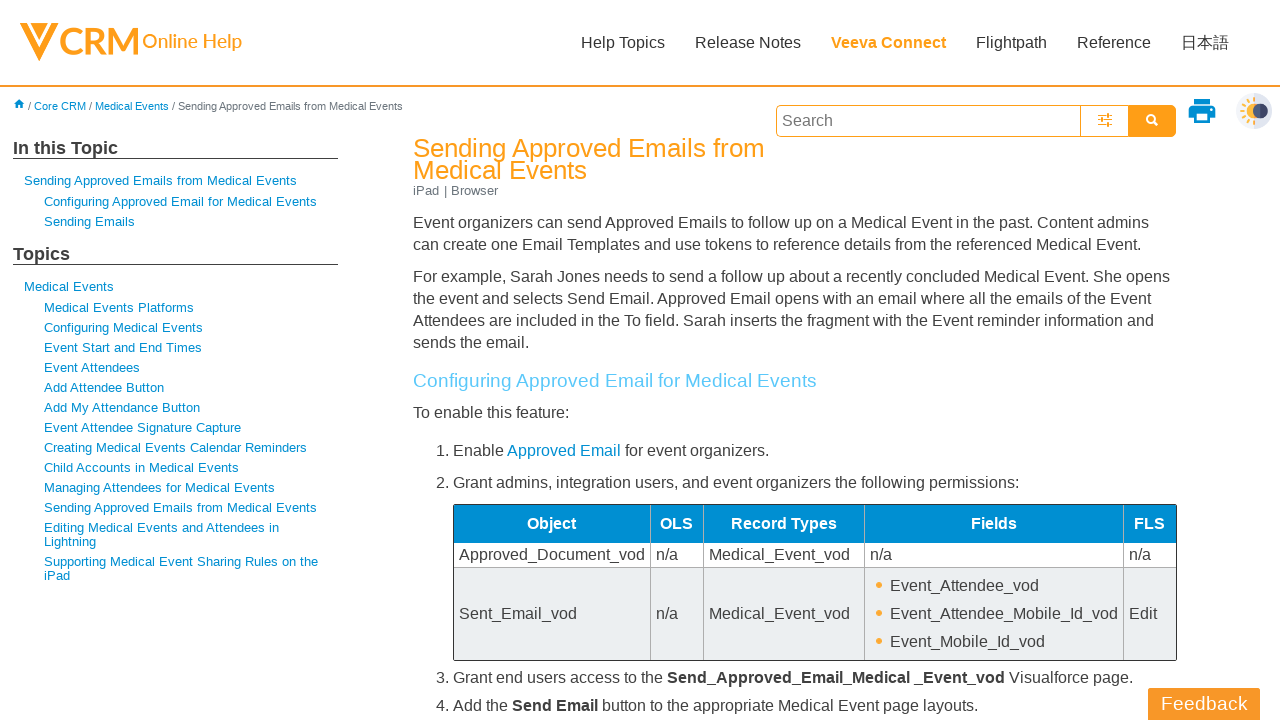

--- FILE ---
content_type: text/html
request_url: https://crmhelp.veeva.com/doc/Content/CRM_topics/Activities/Medical_Events/MedEventsAE.htm
body_size: 6697
content:
<!DOCTYPE html>
<html xmlns:MadCap="http://www.madcapsoftware.com/Schemas/MadCap.xsd" lang="en-us" xml:lang="en-us" class="_Skins_HTML5___Top_Navigation" data-mc-search-type="Stem" data-mc-help-system-file-name="Default.xml" data-mc-path-to-help-system="../../../../" data-mc-has-content-body="True" data-mc-toc-path="Help Topics|Core CRM|Medical Events" data-mc-target-type="WebHelp2" data-mc-runtime-file-type="Topic;Default" data-mc-preload-images="false" data-mc-in-preview-mode="false">
    <head>
        <meta name="viewport" content="width=device-width, initial-scale=1.0" />
        <meta http-equiv="X-UA-Compatible" content="IE=edge" />
        <meta http-equiv="Content-Type" content="text/html; charset=utf-8" />
        <meta class="swiftype" name="subject" data-type="string" content="Activities" />
        <meta class="swiftype" name="platform" data-type="string" content="Browser" />
        <meta class="swiftype" name="platform" data-type="string" content="iPad" />
        <meta charset="utf-8" /><title>Sending Approved Emails from Medical Events</title>
        <link rel="shortcut icon" href="../../../Resources/Images/Site_assets/favicon.png" />
        <!-- Remove swiftype
        <script type="text/javascript" src="../Scripts/jquery.swiftype.autocomplete.js">
        </script>
        <script type="text/javascript" src="../Scripts/jquery.swiftype.search.js">
        </script>
		-->
        <link href="../../../../Skins/Default/Stylesheets/Slideshow.css" rel="stylesheet" type="text/css" data-mc-generated="True" />
        <link href="../../../../Skins/Default/Stylesheets/TextEffects.css" rel="stylesheet" type="text/css" data-mc-generated="True" />
        <link href="../../../../Skins/Default/Stylesheets/Topic.css" rel="stylesheet" type="text/css" data-mc-generated="True" />
        <link href="../../../../Skins/Default/Stylesheets/Components/Styles.css" rel="stylesheet" type="text/css" data-mc-generated="True" />
        <link href="../../../../Skins/Default/Stylesheets/Components/Tablet.css" rel="stylesheet" type="text/css" data-mc-generated="True" />
        <link href="../../../../Skins/Default/Stylesheets/Components/Mobile.css" rel="stylesheet" type="text/css" data-mc-generated="True" />
        <link href="../../../../Skins/Default/Stylesheets/Components/Print.css" rel="stylesheet" type="text/css" data-mc-generated="True" />
        <link href="../../../../Skins/Fluid/Stylesheets/foundation.6.2.3.css" rel="stylesheet" type="text/css" data-mc-generated="True" />
        <link href="../../../../Skins/Fluid/Stylesheets/Styles.css" rel="stylesheet" type="text/css" data-mc-generated="True" />
        <link href="../../../../Skins/Fluid/Stylesheets/Tablet.css" rel="stylesheet" type="text/css" data-mc-generated="True" />
        <link href="../../../../Skins/Fluid/Stylesheets/Mobile.css" rel="stylesheet" type="text/css" data-mc-generated="True" />
        <link href="../../../../Skins/Fluid/Stylesheets/Print.css" rel="stylesheet" type="text/css" data-mc-generated="True" />
        <link href="../../../Resources/Stylesheets/MainStyles.css" rel="stylesheet" type="text/css" />
        <link href="https://fonts.googleapis.com/icon?family=Material+Icons" rel="stylesheet" />
        <link href="../../../Resources/Stylesheets/MainStyles.css?v=1.1" rel="stylesheet" type="text/css" />
        <link href="../../../Resources/Stylesheets/st-styles.css?v=1.1" rel="stylesheet" type="text/css" />
        <link href="../../../Resources/Stylesheets/ionicons.min.css" rel="stylesheet" type="text/css" />
        <link href="../../../Resources/Stylesheets/FooterStyles.css" rel="stylesheet" type="text/css" />
        <link href="../../../Resources/Stylesheets/queries.css?v=1.1" rel="stylesheet" type="text/css" />
        <link href="../../../Resources/TableStyles/ConfigTable.css" rel="stylesheet" data-mc-stylesheet-type="table" />
        <script src="../../../../Resources/Scripts/jquery.min.js" type="text/javascript">
        </script>
        <script src="../../../../Resources/Scripts/purify.min.js" type="text/javascript" defer="defer">
        </script>
        <script src="../../../../Resources/Scripts/require.min.js" type="text/javascript" defer="defer">
        </script>
        <script src="../../../../Resources/Scripts/require.config.js" type="text/javascript" defer="defer">
        </script>
        <script src="../../../../Resources/Scripts/foundation.6.2.3_custom.js" type="text/javascript" defer="defer">
        </script>
        <script src="../../../../Resources/Scripts/plugins.min.js" type="text/javascript" defer="defer">
        </script>
        <script src="../../../../Resources/Scripts/MadCapGlobal.js" type="text/javascript" defer="defer">
        </script>
        <script src="../../../../Resources/Scripts/MadCapDom.js" type="text/javascript" defer="defer">
        </script>
        <script src="../../../../Resources/Scripts/MadCapUtilities.js" type="text/javascript" defer="defer">
        </script>
        <script src="../../../../Resources/Scripts/MadCapXhr.js" type="text/javascript" defer="defer">
        </script>
        <script src="../../../../Resources/Scripts/MadCapTextEffects.js" type="text/javascript" defer="defer">
        </script>
        <script src="../../../../Resources/Scripts/MadCapSlideshow.js" type="text/javascript" defer="defer">
        </script>
        <script src="../../../../Resources/Scripts/MadCapMessageBus.js" type="text/javascript" defer="defer">
        </script>
        <script src="../../../../Resources/Scripts/MadCapDefault.js" type="text/javascript" defer="defer">
        </script>
        <script src="../../../../Resources/Scripts/MadCapMediaQueries.js" type="text/javascript" defer="defer">
        </script>
        <script src="../../../../Resources/Scripts/MadCapAccessibility.js" type="text/javascript" defer="defer">
        </script>
        <script src="../../../../Resources/Scripts/MadCapHelpSystem.js" type="text/javascript" defer="defer">
        </script>
        <script src="../../../../Resources/Scripts/MadCapAliasFile.js" type="text/javascript" defer="defer">
        </script>
        <script src="../../../../Resources/Scripts/MadCapSkinHelper.js" type="text/javascript" defer="defer">
        </script>
        <script src="../../../../Resources/Scripts/MadCapToc.js" type="text/javascript" defer="defer">
        </script>
        <script src="../../../../Resources/Scripts/MadCapToc.Breadcrumbs.js" type="text/javascript" defer="defer">
        </script>
        <script src="../../../../Resources/Scripts/MadCapToc.MiniToc.js" type="text/javascript" defer="defer">
        </script>
        <script src="../../../../Resources/Scripts/MadCapToc.SideMenu.js" type="text/javascript" defer="defer">
        </script>
        <script src="../../../../Resources/Scripts/MadCapIndex.js" type="text/javascript" defer="defer">
        </script>
        <script src="../../../../Resources/Scripts/MadCapGlossary.js" type="text/javascript" defer="defer">
        </script>
        <script src="../../../../Resources/Scripts/MadCapParser.js" type="text/javascript" defer="defer">
        </script>
        <script src="../../../../Resources/Scripts/MadCapSearch.js" type="text/javascript" defer="defer">
        </script>
        <script src="../../../../Resources/Scripts/MadCapNavigateTopics.js" type="text/javascript" defer="defer">
        </script>
        <script src="../../../../Resources/Scripts/MadCapLms.js" type="text/javascript" defer="defer">
        </script>
        <script src="../../../../Resources/Scripts/MadCapELearning.js" type="text/javascript" defer="defer">
        </script>
        <script src="../../../../Resources/Scripts/MadCapTopic.js" type="text/javascript" defer="defer">
        </script>
        <script src="../../../../Resources/Scripts/MadCapMicroContentComponent.js" type="text/javascript" defer="defer">
        </script>
        <script src="../../../../Resources/Scripts/MadCapSearchHelper.js" type="text/javascript" defer="defer">
        </script>
        <script src="../../../../Resources/Scripts/MadCapTopicElements.js" type="text/javascript" defer="defer">
        </script>
        <script src="../../../../Resources/Scripts/MadCapFluid.js" type="text/javascript" defer="defer">
        </script>
        <script type="text/javascript" src="../../../Resources/Scripts/back_to_top.js">
        </script>
        <script type="text/javascript" src="../../../Resources/Scripts/themeToggle.js">
        </script>
        <script type="text/javascript" src="../../../Resources/Scripts/getScroll.js">
        </script>
        <script src="https://www.google.com/recaptcha/api.js" async="async" defer="defer">
        </script>
    </head>
    <body>
        <div class="foundation-wrap off-canvas-wrapper">
            <div class="off-canvas-wrapper-inner" data-off-canvas-wrapper="">
                <aside class="off-canvas position-right" role="navigation" id="offCanvas" data-off-canvas="" data-position="right" data-mc-ignore="true">
                    <ul class="off-canvas-drilldown vertical menu off-canvas-list" data-drilldown="" data-mc-back-link="Back" data-mc-css-tree-node-expanded="is-drilldown-submenu-parent" data-mc-css-tree-node-collapsed="is-drilldown-submenu-parent" data-mc-css-sub-menu="vertical menu slide-in-right is-drilldown-submenu" data-mc-include-indicator="False" data-mc-include-icon="False" data-mc-include-parent-link="True" data-mc-include-back="True" data-mc-defer-expand-event="True" data-mc-expand-event="click.zf.drilldown" data-mc-toc="True">
                    </ul>
                </aside>
                <div class="off-canvas-content inner-wrap" data-off-canvas-content="">
                    <div data-sticky-container="" class="title-bar-container">
                        <nav class="title-bar tab-bar sticky" role="banner" data-sticky="" data-options="marginTop:0" style="width:100%" data-sticky-on="only screen and (min-width: 1280px)" data-mc-ignore="true"><a class="skip-to-content fluid-skip showOnFocus" href="#">Skip To Main Content</a>
                            <div class="middle title-bar-section outer-row clearfix">
                                <div class="menu-icon-container relative clearfix">
                                    <div class="central-account-wrapper">
                                        <div class="central-dropdown"><a class="central-account-drop"><span class="central-account-image"></span><span class="central-account-text">Account</span></a>
                                            <div class="central-dropdown-content"><a class="MCCentralLink central-dropdown-content-settings">Settings</a>
                                                <hr class="central-separator" /><a class="MCCentralLink central-dropdown-content-logout">Logout</a>
                                            </div>
                                        </div>
                                    </div>
                                    <button class="menu-icon" aria-label="Show Navigation Panel" data-toggle="offCanvas"><span></span>
                                    </button>
                                </div>
                            </div>
                            <div class="title-bar-layout outer-row">
                                <div class="logo-wrapper"><a class="logo" href="../../../Home.htm" alt="Logo"></a>
                                </div>
                                <div class="navigation-wrapper nocontent">
                                    <ul class="navigation clearfix" role="navigation" data-mc-css-tree-node-has-children="has-children" data-mc-css-sub-menu="sub-menu" data-mc-expand-event="mouseenter" data-mc-top-nav-menu="True" data-mc-max-depth="3" data-mc-include-icon="False" data-mc-include-indicator="False" data-mc-include-children="True" data-mc-include-siblings="True" data-mc-include-parent="True" data-mc-toc="True">
                                        <li class="placeholder" style="visibility:hidden"><a>placeholder</a>
                                        </li>
                                    </ul>
                                </div>
                                <div class="central-account-wrapper">
                                    <div class="central-dropdown"><a class="central-account-drop"><span class="central-account-image"></span><span class="central-account-text">Account</span></a>
                                        <div class="central-dropdown-content"><a class="MCCentralLink central-dropdown-content-settings">Settings</a>
                                            <hr class="central-separator" /><a class="MCCentralLink central-dropdown-content-logout">Logout</a>
                                        </div>
                                    </div>
                                </div>
                                <div class="nav-search-wrapper">
                                    <div class="nav-search row">
                                        <form class="search" action="#">
                                            <div class="search-bar search-bar-container needs-pie">
                                                <input class="search-field needs-pie" type="search" aria-label="Search Field" placeholder="Search the online help" />
                                                <div class="search-filter-wrapper"><span class="invisible-label" id="search-filters-label">Filter: </span>
                                                    <div class="search-filter" aria-haspopup="true" aria-controls="sf-content" aria-expanded="false" aria-label="Search Filter" title="All Files" role="button" tabindex="0">
                                                    </div>
                                                    <div class="search-filter-content" id="sf-content">
                                                        <ul>
                                                            <li>
                                                                <button class="mc-dropdown-item" aria-labelledby="search-filters-label filterSelectorLabel-00001"><span id="filterSelectorLabel-00001">All Files</span>
                                                                </button>
                                                            </li>
                                                        </ul>
                                                    </div>
                                                </div>
                                                <div class="search-submit-wrapper" dir="ltr">
                                                    <div class="search-submit" title="Search" role="button" tabindex="0"><span class="invisible-label">Submit Search</span>
                                                    </div>
                                                </div>
                                            </div>
                                        </form>
                                    </div>
                                </div>
                            </div>
                        </nav>
                    </div>
                    <div class="main-section">
                        <div class="row outer-row sidenav-layout">
                            <nav class="sidenav-wrapper">
                                <div class="sidenav-container">
                                    <ul class="off-canvas-accordion vertical menu sidenav" data-accordion-menu="" data-mc-css-tree-node-expanded="is-accordion-submenu-parent" data-mc-css-tree-node-collapsed="is-accordion-submenu-parent" data-mc-css-sub-menu="vertical menu accordion-menu is-accordion-submenu nested" data-mc-include-indicator="False" data-mc-include-icon="False" data-mc-include-parent-link="False" data-mc-include-back="False" data-mc-defer-expand-event="True" data-mc-expand-event="click.zf.accordionMenu" data-mc-toc="True" data-mc-side-nav-menu="True">
                                    </ul>
                                </div>
                            </nav>
                            <div class="body-container">
                                <div data-mc-content-body="True">
                                    <!-- Dark mode toggle -->
                                    <img src="../../../Resources/Images/dark-mode.png" id="theme-toggle-dark" onclick="swapButtonHandler()" style="width: 36px;float: right;margin: 8px;cursor: pointer;" title="light/dark theme" />
                                    <img src="../../../Resources/Images/light-mode.png" id="theme-toggle-light" onclick="swapButtonHandler()" style="display: none;width: 36px;float: right;margin: 8px;cursor: pointer;" title="light/dark theme" />
                                    <!-- End Dark mode toggle -->
                                    <button class="btn toolstip" type="submit" onclick="MadCap.TextEffects.TextEffectControl.ExpandAll('open');printDiv('printArea')" style="float:right;border-style:none;cursor:pointer"><i class="material-icons">print</i><span class="toolstiptext">Print this topic</span>
                                    </button>
                                    <div class="content">
                                        <form id="search">
                                            <div>
                                                <button type="submit" form="search" class="st-submit"><i class="ion-search st-submit-ion"></i>
                                                </button>
                                                <button type="button" id="st-fav-btn" class="st-fav checkHide"><i class="ion-android-options st-submit-ion"></i>
                                                </button>
                                                <input type="text" placeholder="Search" class="st-search-input" id="st-search-input" />
                                                <div id="st-suggest">
                                                    <div>
                                                        <p>Popular Searches</p>
                                                        <ul class="st-pop-list" id="pop-list">
                                                            <li class="st-pop-li"><span class="st-pre-link">Call</span>
                                                            </li>
                                                            <li class="st-pop-li"><span class="st-pre-link">CLM</span>
                                                            </li>
                                                            <li class="st-pop-li"><span class="st-pre-link">Account</span>
                                                            </li>
                                                            <li class="st-pop-li"><span class="st-pre-link">Approved Email</span>
                                                            </li>
                                                            <li class="st-pop-li"><span class="st-pre-link">Event</span>
                                                            </li>
                                                            <li class="st-pop-li"><span class="st-pre-link">MCCP</span>
                                                            </li>
                                                        </ul>
                                                    </div>
                                                </div>
                                                <div id="st-settings">
                                                    <div style="margin-bottom: 10px;">
                                                        <input id="exact-search" type="checkbox" />
                                                        <label for="exact-search">Enable Exact Search</label>
                                                    </div>
                                                    <select size="16" id="filter" name="filter" style="overflow-y: scroll;">
                                                        <option value="default" style="display:none;" selected="selected">You Shouldn't be Able to See This</option>
                                                        <optgroup label="Search by Platform" style="color: #F89628; padding-left: 4px;">
                                                            <option style="font-size: 80%;" value="Browser">Browser</option>
                                                            <option style="font-size: 80%;" value="CRM Desktop (Mac)">CRM Desktop (Mac)</option>
                                                            <option style="font-size: 80%;" value="CRM Desktop (Windows)">CRM Desktop (Windows)</option>
                                                            <option style="font-size: 80%;" value="iPad">iPad</option>
                                                            <option style="font-size: 80%;" value="iPhone">iPhone</option>
                                                        </optgroup>
                                                        <optgroup label="Search by Module" style="margin-top: 12px; color: #F89628; padding-left: 4px;">
                                                            <option style="font-size: 80%;" value="Accounts">Accounts</option>
                                                            <option style="font-size: 80%;" value="Approved Email">Approved Email</option>
                                                            <option style="font-size: 80%;" value="Call Reporting">Call Reporting</option>
                                                            <option style="font-size: 80%;" value="CLM">CLM</option>
                                                            <option style="font-size: 80%;" value="Consent Capture">Consent Capture</option>
                                                            <option style="font-size: 80%;" value="Engage">Engage</option>
                                                            <option style="font-size: 80%;" value="Events Management">Events Management</option>
                                                            <option style="font-size: 80%;" value="Integrations">Integrations</option>
                                                            <option style="font-size: 80%;" value="Inventory Monitoring">Inventory Monitoring</option>
                                                            <option style="font-size: 80%;" value="Medical">Medical</option>
                                                            <option style="font-size: 80%;" value="MyInsights">MyInsights</option>
                                                            <option style="font-size: 80%;" value="Order Management">Order Management</option>
                                                            <option style="font-size: 80%;" value="Samples">Samples</option>
                                                            <option style="font-size: 80%;" value="Scheduling and Planning">Scheduling and Planning</option>
                                                            <option style="font-size: 80%;" value="Surveys">Surveys</option>
                                                        </optgroup>
                                                    </select><a href="" id="reset" name="reset" style="display:block;font-size:.7em;">Clear Filter</a>
                                                </div>
                                            </div>
                                        </form>
                                        <div class="nocontent">
                                            <div class="MCBreadcrumbsBox_0 breadcrumbs" role="navigation" aria-label="Breadcrumbs" data-mc-breadcrumbs-divider="/" data-mc-breadcrumbs-count="6" data-mc-toc="True"><span class="MCBreadcrumbsPrefix">You are here: </span>
                                            </div>
                                        </div>
                                        <div class="col-left">
                                            <div class="sideMenu">
                                                <div id="headingsMenu">
                                                    <p>In this Topic</p>
                                                    <ul data-magellan="" data-animation-duration="250" data-active-class="selected" data-scroll-container-on="small" class="nocontent menu _Skins_SideMenuNew mc-component">
                                                        <li><a href="#SendingApprovedEmailsfromMedicalEvents">Sending Approved Emails from Medical Events</a>
                                                        </li>
                                                        <ul>
                                                            <li><a href="#ConfiguringApprovedEmailforMedicalEvents">Configuring Approved Email for Medical Events</a>
                                                            </li>
                                                            <li><a href="#SendingEmails">Sending Emails</a>
                                                            </li>
                                                        </ul>
                                                    </ul>
                                                </div>
                                                <p>Topics</p>
                                                <ul class="nocontent menu _Skins_SideMenuNew mc-component" data-mc-is-context-sensitive="True" data-mc-linked-toc="Data/Tocs/CRM_TopMenu.js" data-mc-side-menu="True" data-mc-max-depth="1" data-mc-include-icon="False" data-mc-include-indicator="False" data-mc-include-children="True" data-mc-include-siblings="True" data-mc-include-parent="True" data-mc-toc="True">
                                                </ul><a href="#open-modal" style="color: #f89728;"><button style="" class="btn-veeva btn-veeva-primary" type="submit">Feedback</button></a>
                                            </div>
                                        </div>
                                        <div class="col-right" id="printArea" style="margin-left: 400px;" data-swiftype-index="true">
                                            <div role="main" id="mc-main-content">
                                                <h2 id="SendingApprovedEmailsfromMedicalEvents" data-magellan-target="SendingApprovedEmailsfromMedicalEvents">Sending Approved Emails from Medical Events</h2>
                                                <ul class="platforms">
                                                    <li>iPad</li>
                                                    <li>
                Browser
            </li>
                                                </ul>
                                                <p>Event organizers can send Approved Emails to follow up on a Medical Event in the past. Content admins can create one Email Templates and use tokens to reference details from the referenced Medical Event.</p>
                                                <p>For example, Sarah Jones needs to send a follow up about a recently concluded Medical Event. She opens the event and selects Send Email. Approved Email opens with an email where all the emails of the Event Attendees are included in the To field. Sarah inserts the fragment with the Event reminder information and sends the email.</p>
                                                <h3 id="ConfiguringApprovedEmailforMedicalEvents" data-magellan-target="ConfiguringApprovedEmailforMedicalEvents">Configuring Approved Email for Medical Events</h3>
                                                <p>To enable this feature:</p>
                                                <ol>
                                                    <li value="1">Enable <a href="../../Multichannel/ApprovedEmail/InitialConfig/ConfiguringAE.htm">Approved Email</a> for event organizers.</li>
                                                    <li value="2">
                                                        <p>Grant admins, integration users, and event organizers the following permissions:</p>
                                                        <table style="margin-left: 0;margin-right: auto;mc-table-style: url('../../../Resources/TableStyles/ConfigTable.css');" class="TableStyle-ConfigTable" cellspacing="0">
                                                            <col class="TableStyle-ConfigTable-Column-Object" />
                                                            <col class="TableStyle-ConfigTable-Column-OLS" />
                                                            <col class="TableStyle-ConfigTable-Column-RecordType" />
                                                            <col class="TableStyle-ConfigTable-Column-Fields" />
                                                            <col class="TableStyle-ConfigTable-Column-FLS" />
                                                            <thead>
                                                                <tr class="TableStyle-ConfigTable-Head-Header1">
                                                                    <th class="TableStyle-ConfigTable-HeadE-Object-Header1">Object</th>
                                                                    <th class="TableStyle-ConfigTable-HeadE-OLS-Header1">OLS</th>
                                                                    <th class="TableStyle-ConfigTable-HeadE-RecordType-Header1">Record Types</th>
                                                                    <th class="TableStyle-ConfigTable-HeadE-Fields-Header1">Fields</th>
                                                                    <th class="TableStyle-ConfigTable-HeadD-FLS-Header1">FLS</th>
                                                                </tr>
                                                            </thead>
                                                            <tbody>
                                                                <tr class="TableStyle-ConfigTable-Body-Body2">
                                                                    <td class="TableStyle-ConfigTable-BodyE-Object-Body2">Approved_Document_vod</td>
                                                                    <td class="TableStyle-ConfigTable-BodyE-OLS-Body2">n/a</td>
                                                                    <td class="TableStyle-ConfigTable-BodyE-RecordType-Body2">Medical_Event_vod</td>
                                                                    <td class="TableStyle-ConfigTable-BodyE-Fields-Body2">n/a</td>
                                                                    <td class="TableStyle-ConfigTable-BodyD-FLS-Body2">n/a</td>
                                                                </tr>
                                                                <tr class="TableStyle-ConfigTable-Body-Body1">
                                                                    <td class="TableStyle-ConfigTable-BodyB-Object-Body1">Sent_Email_vod</td>
                                                                    <td class="TableStyle-ConfigTable-BodyB-OLS-Body1">n/a</td>
                                                                    <td class="TableStyle-ConfigTable-BodyB-RecordType-Body1">Medical_Event_vod</td>
                                                                    <td class="TableStyle-ConfigTable-BodyB-Fields-Body1">
                                                                        <ul>
                                                                            <li>Event_Attendee_vod</li>
                                                                            <li>Event_Attendee_Mobile_Id_vod</li>
                                                                            <li>Event_Mobile_Id_vod</li>
                                                                        </ul>
                                                                    </td>
                                                                    <td class="TableStyle-ConfigTable-BodyA-FLS-Body1">Edit</td>
                                                                </tr>
                                                            </tbody>
                                                        </table>
                                                    </li>
                                                    <li value="3">Grant end users access to the <b>Send_Approved_Email_Medical _Event_vod</b> Visualforce page.</li>
                                                    <li value="4">Add the <b>Send Email</b> button to the appropriate Medical Event page layouts.</li>
                                                    <li value="5">
                                                        <p>In Vault, ensure all email templates used for Medical Events have an email_template_type__v field of <b>Medical Event Template</b>.</p>
                                                        <p class="n">Medical Event Templates are only available when sending an Approved Email from a Medical Event and do not display as available in any other Approved Email entry point.</p>
                                                    </li>
                                                </ol>
                                                <h3 id="SendingEmails" data-magellan-target="SendingEmails">Sending Emails</h3>
                                                <p>When a user selects Send Email from the More Actions menu of a Medical Event, Approved Email launches and up to 50 eligible Event Attendees are added to the email. Users can delete recipients from the recipients list, but recipients cannot be added. Only Event Attendees who are associated with an Account can receive emails, and <a href="../../Multichannel/ConsentCapture/CCOverview.htm">consent</a> is respected.</p>
                                                <p>Users can also select an individual email address from the Event_Attendee_vod detail page. Approved Email launches, and the Event Attendee is added to the email. Additional recipients cannot be added.</p>
                                                <p>A warning message displays when the indicated threshold of sent emails is reached. This threshold is set in the APPROVED_EMAIL_COUNT_LIMIT_vod Approved Email Setting. See <a href="../../Multichannel/ApprovedEmail/InitialConfig/Components.htm#Approved">Approved Email Settings</a> for more information.</p>
                                                <p>The following Approved Email features are supported when sending emails from Medical Events:</p>
                                                <ul>
                                                    <li class="bulleted"><a href="../../Multichannel/ApprovedEmail/ManageCreateContent/CreatingContent/ConfigTokens.htm">Email Template and Email Fragments tokens</a>
                                                    </li>
                                                    <li class="bulleted"><a href="../../Multichannel/ApprovedEmail/ManageCreateContent/CreatingContent/ConfigTokens.htm#Adding">Subject field tokens</a>
                                                    </li>
                                                    <li class="bulleted"><a href="../../Multichannel/ApprovedEmail/AdvFunct/EmailReceiptsforSignatureTransactions.htm">{{insertSignature}} token</a>
                                                    </li>
                                                    <li class="bulleted"><a href="../../Multichannel/ApprovedEmail/AdvFunct/BCCRecipients.htm">BCC Recipients</a>
                                                    </li>
                                                    <li class="bulleted"><a href="../../Multichannel/ApprovedEmail/DefaultFunct/ComposingAEs.htm#Scheduli">Scheduling Approved Emails</a>
                                                    </li>
                                                    <li class="bulleted"><a href="../../Getting_Started/MobileDeviceSetup/OfflineValidationRules.htm">Offline Validation</a>
                                                    </li>
                                                    <li class="bulleted">Standard Approved Email Tokens for Medical_Event_vod and Event_Attendee_vod objects are supported as well</li>
                                                </ul>
                                            </div>
                                        </div>
                                        <div style="clear:both">
                                        </div>
                                    </div>
                                    <div id="open-modal" class="modal-window">
                                        <div><a href="#modal-close" title="" class="modal-close"></a>
                                            <form method="POST" action="/doc/Content/Resources/Scripts/sendmail.php">
                                                <div class="form-group">
                                                    <p> Feedback </p>
                                                </div>
                                                <div class="form-group">
                                                    <input type="email" name="email" class="form-control" id="exampleInputEmail1" aria-describedby="emailHelp" placeholder="Email" required="required" />
                                                </div>
                                                <div class="form-group">
                                                    <div>
                                                    </div><textarea name="message" class="form-control" id="Feedback" placeholder="Provide feedback here" required="required"></textarea>
                                                    <input style="display:none;" id="veeva-url" type="text" name="veeva-url" />
                                                    <input style="display: none;" id="bot-check" type="text" name="bot-check" />
                                                </div>
                                                <div class="g-recaptcha" data-sitekey="6Lfv2ywsAAAAADrscbcbhHqZ2-hgCj3FHHfKSV8O" style="margin-bottom: 1em;">
                                                </div>
                                                <div class="form-group">
                                                    <input type="submit" class="btn btn-veeva-secondary" />
                                                </div>
                                            </form>
                                        </div>
                                    </div>
                                    <div class="footerFix">
                                        <p class="last-updated">This page was last updated on <span class="mc-variable General.LastUpdated variable">December 2, 2025</span>.</p>
                                        <div class="footer" style="border-top-style: solid;border-top-width: 2px;border-top-color: #f89728;">
                                            <div class="row outer-row">
                                                <div class="small-12 medium-3 columns"><a href="http://www.veeva.com/products/crm"><img src="../../../Resources/Images/Site_assets/Veeva-logo-CRM-orange.png" alttext="" class="Hyperlinked footer-logo" style="width: 132px;height: 25px;" /></a>
                                                </div>
                                                <div class="small-12 medium-6 columns">
                                                    <div class="footer-links"><a class="links-for-footer" href="https://support.veeva.com/hc/en-us" onClick="ga('send','event','crmHelpLink','click','contactSupportLink');">Support</a><a class="links-for-footer" href="http://www.veeva.com/">Company</a>
                                                    </div>
                                                    <div class="footer-links"><a class="links-for-footer" href="../../../Home_footer_topics/Copyright.htm">Copyright © <span class="mc-variable General.CompanyName variable">Veeva Systems</span> 2013-<span class="mc-variable General.CopyrightYear variable">2026</span> </a>
                                                    </div>
                                                </div>
                                                <div class="small-12 medium-3 footer-icons columns"> </div>
                                            </div>
                                        </div>
                                    </div><a href="#open-modal" style="color: #f89728;"><button style="" class="btn-veeva btn-veeva-primary" type="submit">Feedback</button></a><a href="#" class="back-to-top" title="back to top"><img src="../../../Resources/Images/Site_assets/backtotopbutton.png" /></a>
                                    <!-- Remove swiftype
        <script type="text/javascript" src="../Scripts/veeva-st-auto.js?v=1.1">
        </script>
		-->
                                    <!-- Elasticsearch -->
                                    <script type="text/javascript" src="../../../Resources/Scripts/search.js">
                                    </script>
                                    <script type="text/javascript" src="../../../Resources/Scripts/autocomplete.js">
                                    </script>
                                    <script type="text/javascript" src="../../../Resources/Scripts/appSearch.js">
                                    </script>
                                    <script type="text/javascript" src="../../../Resources/Scripts/body_end.js?v=1.3">
                                    </script>
                                </div>
                            </div>
                        </div>
                    </div><a data-close="true"></a>
                </div>
            </div>
        </div>
    </body>
</html>

--- FILE ---
content_type: text/css
request_url: https://crmhelp.veeva.com/doc/Skins/Default/Stylesheets/Components/Mobile.css
body_size: 257
content:
/*<meta />*/

@media only screen and (max-width: 767px)
{
	.search-bar
	{
		width: 100%;
	}

	.knowledge-panel-container.micro-content-truncated-mode .micro-response
	{
		max-height: 200px;
	}

	ul.menu._Skins_SideMenuNew.mc-component
	{
		display: none;
		background-color: transparent;
	}

	ul.menu._Skins_SideMenuNew.mc-component a
	{
		
	}

	ul.menu._Skins_SideMenuNew.mc-component li > a
	{
		background-color: transparent;
	}

	ul.menu._Skins_SideMenuNew.mc-component ul > li > a
	{
		background-color: transparent;
	}

	ul.menu._Skins_SideMenuNew.mc-component ul ul > li > a
	{
		background-color: transparent;
	}

	ul.menu._Skins_SideMenuNew.mc-component ul ul ul > li > a
	{
		background-color: transparent;
	}

	ul.menu._Skins_SideMenuNew.mc-component ul ul ul ul > li > a
	{
		background-color: transparent;
	}

	ul.menu._Skins_SideMenuNew.mc-component li > a.selected
	{
		background-color: transparent;
	}

	ul.menu._Skins_SideMenuNew.mc-component li > a:hover
	{
		background-color: transparent;
	}

	ul.menu._Skins_SideMenuNew.mc-component ul > li > a:hover
	{
		background-repeat: repeat;
		background-color: transparent;
	}

	ul.menu._Skins_SideMenuNew.mc-component ul ul > li > a:hover
	{
		background-repeat: repeat;
		background-color: transparent;
	}

	ul.menu._Skins_SideMenuNew.mc-component ul ul ul > li > a:hover
	{
		background-repeat: repeat;
		background-color: transparent;
	}

	ul.menu._Skins_SideMenuNew.mc-component ul ul ul ul > li > a:hover
	{
		background-repeat: repeat;
		background-color: transparent;
	}

	ul.menu._Skins_PastReleases.mc-component li > a:hover
	{
		background-color: transparent;
	}

	ul.menu._Skins_PastReleases.mc-component ul > li > a:hover
	{
		background-repeat: repeat;
		background-color: transparent;
	}

	ul.menu._Skins_PastReleases.mc-component ul ul > li > a:hover
	{
		background-repeat: repeat;
		background-color: transparent;
	}

	ul.menu._Skins_PastReleases.mc-component ul ul ul > li > a:hover
	{
		background-repeat: repeat;
		background-color: transparent;
	}

	ul.menu._Skins_PastReleases.mc-component ul ul ul ul > li > a:hover
	{
		background-repeat: repeat;
		background-color: transparent;
	}

	ul.menu._Skins_SideMenuNew.mc-component li > a.selected:hover
	{
		background-color: transparent;
	}

	ul.menu._Skins_PastReleases.mc-component
	{
		display: none;
		background-color: transparent;
	}

	ul.menu._Skins_PastReleases.mc-component a
	{
		
	}

	ul.menu._Skins_PastReleases.mc-component li > a
	{
		background-color: transparent;
	}

	ul.menu._Skins_PastReleases.mc-component ul > li > a
	{
		background-color: transparent;
	}

	ul.menu._Skins_PastReleases.mc-component ul ul > li > a
	{
		background-color: transparent;
	}

	ul.menu._Skins_PastReleases.mc-component ul ul ul > li > a
	{
		background-color: transparent;
	}

	ul.menu._Skins_PastReleases.mc-component ul ul ul ul > li > a
	{
		background-color: transparent;
	}

	ul.menu._Skins_PastReleases.mc-component li > a.selected
	{
		background-color: transparent;
	}

	ul.menu._Skins_PastReleases.mc-component li > a.selected:hover
	{
		background-color: transparent;
	}
}



--- FILE ---
content_type: text/css
request_url: https://crmhelp.veeva.com/doc/Content/Resources/Stylesheets/queries.css?v=1.1
body_size: 534
content:

@media only screen and (max-width: 1200px) {
	.home-auto { width: 742px; }
}


/* Large Mobile */
@media only screen and (max-width: 1023px) {
	body,
	.last-updated {font-size: .9em !important; }
	ul {padding: 0 !important; }
	.col-left, .nocontent { display: none !important; }
	.col-right { margin: 1% 5% !important; }
	.searchHolder, .search-bar._Skins_SearchSkin.mc-component { width: 100% !important; }
	img { max-width: 100% !important; }
	.topicBody { min-height: 1em !important; }
	
	.content { padding: 5px 15px 2em 15px !important; }
	.st-search-input { font-size: 1em !important; }
	.pages-auto { top: 2.8em !important; }
  #st-suggest {
		right: 15% !important;
		margin-top: 2em !important;
  }
	#st-home-container #st-suggest {
		top: 31em;
    right: auto !important;
    width: 70%;
    margin: 0;
	}
	#st-home-container > form > div {width: 100% !important;}
	
}

@media only screen and (max-width: 992px) {
	.home-auto { width: 567px; }
}

@media only screen and (max-width: 765px) {
	.home-auto { width: auto; }
}

/* Small Mobile */
@media only screen and (max-width: 480px) {
	body,
	.last-updated {font-size: .8em !important; }
	ul {padding: 0 !important; }
	.col-left, .nocontent { display: none !important; }
	.col-right { margin: 1% 5% !important; }
	.searchHolder, .search-bar._Skins_SearchSkin.mc-component { width: 100% !important; }
	img { max-width: 100% !important; }
	.topicBody { min-height: 1em !important; }
	.footer-logo {
		max-width: 50% !important;
		margin: 10px auto 0 auto;
	}
	.footer-logo, .footer-links, .footer-icons { 
		text-align: center !important;
		display: block;
	}
	.content { padding: 5px 15px 2em 15px !important; }
	.st-search-input { width: 80% !important;}
	.st-submit,
    .st-fav { width: 10% !important; }
	.pages-auto { width: auto !important; }
	.st-form-container { width: 100% !important; }
	.st-pages-container { padding-left: 4% !important; }
    #st-settings { margin-top: 26px; }
	#st-home-container .st-search-input { width: 70% !important;}
	#st-home-container .st-submit,
	#st-home-container .st-fav { width: 15% !important; }
	
}

@media only screen and (max-width: 321px) {
	.home-auto li p { font-size: 11px !important; }
}

--- FILE ---
content_type: text/css
request_url: https://crmhelp.veeva.com/doc/Content/Resources/TableStyles/ConfigTable.css
body_size: 2170
content:
/* MadCap Table Style: */

/*<meta Version="9" />*/

@media non-print
{
	mcTableStyle
	{
		
	}

	mcTableColumnStyle
	{
		
	}

	mcTableColumnStyle
	{
		
	}

	mcTableColumnStyle
	{
		
	}

	mcTableColumnStyle
	{
		
	}

	mcTableColumnStyle
	{
		
	}

	mcTableHeadStyle
	{
		background-color: #008fd2;
	}

	mcTableBodyStyle
	{
		
	}

	mcTableBodyStyle
	{
		
	}
}

mcTableStyle
{
	name: ConfigTable;
	border-collapse: separate;
	border: 1px solid #333;
	max-id: 10;
	cell-padding-left: 5px;
	border-left-style: solid;
	border-left-width: 1px;
	border-left-color: #333333;
	border-right-style: solid;
	border-right-width: 1px;
	border-right-color: #333333;
	border-top-style: solid;
	border-top-width: 1px;
	border-top-color: #333333;
	border-bottom-style: solid;
	border-bottom-width: 1px;
	border-bottom-color: #333333;
	overflow: hidden;
	border-top-left-radius: 2px;
	border-top-right-radius: 2px;
	border-bottom-right-radius: 2px;
	border-bottom-left-radius: 2px;
	cell-padding-right: 5px;
}

mcTableColumnStyle
{
	span: 1;
	separator-style: solid;
	separator-width: 1px;
	separator-color: #aeaeae;
	name: Object;
	id: 0;
	font-family: Arial;
	vertical-align: middle;
	size: 25%;
}

mcTableColumnStyle
{
	span: 1;
	id: 7;
	name: OLS;
	font-family: Arial;
	size: 10%;
	separator-style: solid;
	separator-width: 1px;
	separator-color: #aeaeae;
}

mcTableColumnStyle
{
	span: 1;
	id: 8;
	name: RecordType;
	font-family: Arial;
	size: 25%;
	separator-style: solid;
	separator-width: 1px;
	separator-color: #aeaeae;
}

mcTableColumnStyle
{
	span: 1;
	id: 9;
	name: Fields;
	font-family: Arial;
	size: 30%;
	separator-style: solid;
	separator-width: 1px;
	separator-color: #aeaeae;
}

mcTableColumnStyle
{
	span: 1;
	id: 10;
	name: FLS;
	font-family: Arial;
	size: 10%;
}

mcTableHeadStyle
{
	span: 1;
	id: 6;
	name: Header1;
	background-color: #008fd2;
	text-align: center;
	vertical-align: middle;
	cell-padding-top: 8px;
	cell-padding-bottom: 8px;
}

mcTableBodyStyle
{
	span: 1;
	separator-style: solid;
	separator-width: 1px;
	separator-color: #aeaeae;
	id: 5;
	name: Body2;
	vertical-align: middle;
}

mcTableBodyStyle
{
	span: 1;
	separator-style: solid;
	separator-width: 1px;
	separator-color: #aeaeae;
	name: Body1;
	id: 1;
	type: Automatic;
	background-color: #eceff1;
	font-family: Arial;
	cell-content-style-tag: p;
	vertical-align: middle;
}


/* Cell Styles: */
 
@media non-print
{
	.TableStyle-ConfigTable
	{
		border-spacing: 0px 0px;
	}

	.TableStyle-ConfigTable-HeadI-Object-Header1
	{
		background-color: #008fd2;
	}

	.TableStyle-ConfigTable-HeadE-Object-Header1
	{
		background-color: #008fd2;
	}

	.TableStyle-ConfigTable-HeadF-Object-Header1
	{
		background-color: #008fd2;
	}

	.TableStyle-ConfigTable-HeadH-Object-Header1
	{
		background-color: #008fd2;
	}

	.TableStyle-ConfigTable-HeadD-Object-Header1
	{
		background-color: #008fd2;
	}

	.TableStyle-ConfigTable-HeadC-Object-Header1
	{
		background-color: #008fd2;
	}

	.TableStyle-ConfigTable-HeadB-Object-Header1
	{
		background-color: #008fd2;
	}

	.TableStyle-ConfigTable-HeadA-Object-Header1
	{
		background-color: #008fd2;
	}

	.TableStyle-ConfigTable-HeadG-Object-Header1
	{
		background-color: #008fd2;
	}

	.TableStyle-ConfigTable-HeadI-OLS-Header1
	{
		background-color: #008fd2;
	}

	.TableStyle-ConfigTable-HeadE-OLS-Header1
	{
		background-color: #008fd2;
	}

	.TableStyle-ConfigTable-HeadF-OLS-Header1
	{
		background-color: #008fd2;
	}

	.TableStyle-ConfigTable-HeadH-OLS-Header1
	{
		background-color: #008fd2;
	}

	.TableStyle-ConfigTable-HeadD-OLS-Header1
	{
		background-color: #008fd2;
	}

	.TableStyle-ConfigTable-HeadC-OLS-Header1
	{
		background-color: #008fd2;
	}

	.TableStyle-ConfigTable-HeadB-OLS-Header1
	{
		background-color: #008fd2;
	}

	.TableStyle-ConfigTable-HeadA-OLS-Header1
	{
		background-color: #008fd2;
	}

	.TableStyle-ConfigTable-HeadG-OLS-Header1
	{
		background-color: #008fd2;
	}

	.TableStyle-ConfigTable-HeadI-RecordType-Header1
	{
		background-color: #008fd2;
	}

	.TableStyle-ConfigTable-HeadE-RecordType-Header1
	{
		background-color: #008fd2;
	}

	.TableStyle-ConfigTable-HeadF-RecordType-Header1
	{
		background-color: #008fd2;
	}

	.TableStyle-ConfigTable-HeadH-RecordType-Header1
	{
		background-color: #008fd2;
	}

	.TableStyle-ConfigTable-HeadD-RecordType-Header1
	{
		background-color: #008fd2;
	}

	.TableStyle-ConfigTable-HeadC-RecordType-Header1
	{
		background-color: #008fd2;
	}

	.TableStyle-ConfigTable-HeadB-RecordType-Header1
	{
		background-color: #008fd2;
	}

	.TableStyle-ConfigTable-HeadA-RecordType-Header1
	{
		background-color: #008fd2;
	}

	.TableStyle-ConfigTable-HeadG-RecordType-Header1
	{
		background-color: #008fd2;
	}

	.TableStyle-ConfigTable-HeadI-Fields-Header1
	{
		background-color: #008fd2;
	}

	.TableStyle-ConfigTable-HeadE-Fields-Header1
	{
		background-color: #008fd2;
	}

	.TableStyle-ConfigTable-HeadF-Fields-Header1
	{
		background-color: #008fd2;
	}

	.TableStyle-ConfigTable-HeadH-Fields-Header1
	{
		background-color: #008fd2;
	}

	.TableStyle-ConfigTable-HeadD-Fields-Header1
	{
		background-color: #008fd2;
	}

	.TableStyle-ConfigTable-HeadC-Fields-Header1
	{
		background-color: #008fd2;
	}

	.TableStyle-ConfigTable-HeadB-Fields-Header1
	{
		background-color: #008fd2;
	}

	.TableStyle-ConfigTable-HeadA-Fields-Header1
	{
		background-color: #008fd2;
	}

	.TableStyle-ConfigTable-HeadG-Fields-Header1
	{
		background-color: #008fd2;
	}

	.TableStyle-ConfigTable-HeadI-FLS-Header1
	{
		background-color: #008fd2;
	}

	.TableStyle-ConfigTable-HeadE-FLS-Header1
	{
		background-color: #008fd2;
	}

	.TableStyle-ConfigTable-HeadF-FLS-Header1
	{
		background-color: #008fd2;
	}

	.TableStyle-ConfigTable-HeadH-FLS-Header1
	{
		background-color: #008fd2;
	}

	.TableStyle-ConfigTable-HeadD-FLS-Header1
	{
		background-color: #008fd2;
	}

	.TableStyle-ConfigTable-HeadC-FLS-Header1
	{
		background-color: #008fd2;
	}

	.TableStyle-ConfigTable-HeadB-FLS-Header1
	{
		background-color: #008fd2;
	}

	.TableStyle-ConfigTable-HeadA-FLS-Header1
	{
		background-color: #008fd2;
	}

	.TableStyle-ConfigTable-HeadG-FLS-Header1
	{
		background-color: #008fd2;
	}
}

.TableStyle-ConfigTable
{
	border-collapse: separate;
	overflow: hidden;
	border-left-style: solid;
	border-left-color: #333333;
	border-left-width: 1px;
	border-right-style: solid;
	border-right-color: #333333;
	border-right-width: 1px;
	border-top-style: solid;
	border-top-color: #333333;
	border-top-width: 1px;
	border-bottom-style: solid;
	border-bottom-color: #333333;
	border-bottom-width: 1px;
	border-top-left-radius: 2px;
	border-top-right-radius: 2px;
	border-bottom-right-radius: 2px;
	border-bottom-left-radius: 2px;
	border-spacing: 0px 0px;
}

.TableStyle-ConfigTable-Column-Object
{
	width: 25%;
}

.TableStyle-ConfigTable-Column-OLS
{
	width: 10%;
}

.TableStyle-ConfigTable-Column-RecordType
{
	width: 25%;
}

.TableStyle-ConfigTable-Column-Fields
{
	width: 30%;
}

.TableStyle-ConfigTable-Column-FLS
{
	width: 10%;
}

.TableStyle-ConfigTable-Head-Header1
{
	
}

.TableStyle-ConfigTable-HeadI-Object-Header1
{
	padding-left: 5px;
	padding-right: 5px;
	font-family: Arial;
	text-align: center;
	vertical-align: middle;
	background-color: #008fd2;
	padding-top: 8px;
	padding-bottom: 8px;
}

.TableStyle-ConfigTable-HeadI-Object-Header1 p
{
	font-family: Arial;
}

.TableStyle-ConfigTable-HeadE-Object-Header1
{
	padding-left: 5px;
	padding-right: 5px;
	font-family: Arial;
	border-right-width: 1px;
	border-right-color: #aeaeae;
	border-right-style: solid;
	text-align: center;
	vertical-align: middle;
	background-color: #008fd2;
	padding-top: 8px;
	padding-bottom: 8px;
}

.TableStyle-ConfigTable-HeadE-Object-Header1 p
{
	font-family: Arial;
}

.TableStyle-ConfigTable-HeadF-Object-Header1
{
	padding-left: 5px;
	padding-right: 5px;
	font-family: Arial;
	text-align: center;
	vertical-align: middle;
	background-color: #008fd2;
	padding-top: 8px;
	padding-bottom: 8px;
}

.TableStyle-ConfigTable-HeadF-Object-Header1 p
{
	font-family: Arial;
}

.TableStyle-ConfigTable-HeadH-Object-Header1
{
	padding-left: 5px;
	padding-right: 5px;
	font-family: Arial;
	border-right-width: 1px;
	border-right-color: #aeaeae;
	border-right-style: solid;
	text-align: center;
	vertical-align: middle;
	background-color: #008fd2;
	padding-top: 8px;
	padding-bottom: 8px;
}

.TableStyle-ConfigTable-HeadH-Object-Header1 p
{
	font-family: Arial;
}

.TableStyle-ConfigTable-HeadD-Object-Header1
{
	padding-left: 5px;
	padding-right: 5px;
	font-family: Arial;
	text-align: center;
	vertical-align: middle;
	background-color: #008fd2;
	padding-top: 8px;
	padding-bottom: 8px;
}

.TableStyle-ConfigTable-HeadD-Object-Header1 p
{
	font-family: Arial;
}

.TableStyle-ConfigTable-HeadC-Object-Header1
{
	padding-left: 5px;
	padding-right: 5px;
	font-family: Arial;
	text-align: center;
	vertical-align: middle;
	background-color: #008fd2;
	padding-top: 8px;
	padding-bottom: 8px;
}

.TableStyle-ConfigTable-HeadC-Object-Header1 p
{
	font-family: Arial;
}

.TableStyle-ConfigTable-HeadB-Object-Header1
{
	padding-left: 5px;
	padding-right: 5px;
	font-family: Arial;
	border-right-width: 1px;
	border-right-color: #aeaeae;
	border-right-style: solid;
	text-align: center;
	vertical-align: middle;
	background-color: #008fd2;
	padding-top: 8px;
	padding-bottom: 8px;
}

.TableStyle-ConfigTable-HeadB-Object-Header1 p
{
	font-family: Arial;
}

.TableStyle-ConfigTable-HeadA-Object-Header1
{
	padding-left: 5px;
	padding-right: 5px;
	font-family: Arial;
	text-align: center;
	vertical-align: middle;
	background-color: #008fd2;
	padding-top: 8px;
	padding-bottom: 8px;
}

.TableStyle-ConfigTable-HeadA-Object-Header1 p
{
	font-family: Arial;
}

.TableStyle-ConfigTable-HeadG-Object-Header1
{
	padding-left: 5px;
	padding-right: 5px;
	font-family: Arial;
	text-align: center;
	vertical-align: middle;
	background-color: #008fd2;
	padding-top: 8px;
	padding-bottom: 8px;
}

.TableStyle-ConfigTable-HeadG-Object-Header1 p
{
	font-family: Arial;
}

.TableStyle-ConfigTable-HeadI-OLS-Header1
{
	padding-left: 5px;
	padding-right: 5px;
	font-family: Arial;
	text-align: center;
	vertical-align: middle;
	background-color: #008fd2;
	padding-top: 8px;
	padding-bottom: 8px;
}

.TableStyle-ConfigTable-HeadI-OLS-Header1 p
{
	font-family: Arial;
}

.TableStyle-ConfigTable-HeadE-OLS-Header1
{
	padding-left: 5px;
	padding-right: 5px;
	font-family: Arial;
	border-right-width: 1px;
	border-right-color: #aeaeae;
	border-right-style: solid;
	text-align: center;
	vertical-align: middle;
	background-color: #008fd2;
	padding-top: 8px;
	padding-bottom: 8px;
}

.TableStyle-ConfigTable-HeadE-OLS-Header1 p
{
	font-family: Arial;
}

.TableStyle-ConfigTable-HeadF-OLS-Header1
{
	padding-left: 5px;
	padding-right: 5px;
	font-family: Arial;
	text-align: center;
	vertical-align: middle;
	background-color: #008fd2;
	padding-top: 8px;
	padding-bottom: 8px;
}

.TableStyle-ConfigTable-HeadF-OLS-Header1 p
{
	font-family: Arial;
}

.TableStyle-ConfigTable-HeadH-OLS-Header1
{
	padding-left: 5px;
	padding-right: 5px;
	font-family: Arial;
	border-right-width: 1px;
	border-right-color: #aeaeae;
	border-right-style: solid;
	text-align: center;
	vertical-align: middle;
	background-color: #008fd2;
	padding-top: 8px;
	padding-bottom: 8px;
}

.TableStyle-ConfigTable-HeadH-OLS-Header1 p
{
	font-family: Arial;
}

.TableStyle-ConfigTable-HeadD-OLS-Header1
{
	padding-left: 5px;
	padding-right: 5px;
	font-family: Arial;
	text-align: center;
	vertical-align: middle;
	background-color: #008fd2;
	padding-top: 8px;
	padding-bottom: 8px;
}

.TableStyle-ConfigTable-HeadD-OLS-Header1 p
{
	font-family: Arial;
}

.TableStyle-ConfigTable-HeadC-OLS-Header1
{
	padding-left: 5px;
	padding-right: 5px;
	font-family: Arial;
	text-align: center;
	vertical-align: middle;
	background-color: #008fd2;
	padding-top: 8px;
	padding-bottom: 8px;
}

.TableStyle-ConfigTable-HeadC-OLS-Header1 p
{
	font-family: Arial;
}

.TableStyle-ConfigTable-HeadB-OLS-Header1
{
	padding-left: 5px;
	padding-right: 5px;
	font-family: Arial;
	border-right-width: 1px;
	border-right-color: #aeaeae;
	border-right-style: solid;
	text-align: center;
	vertical-align: middle;
	background-color: #008fd2;
	padding-top: 8px;
	padding-bottom: 8px;
}

.TableStyle-ConfigTable-HeadB-OLS-Header1 p
{
	font-family: Arial;
}

.TableStyle-ConfigTable-HeadA-OLS-Header1
{
	padding-left: 5px;
	padding-right: 5px;
	font-family: Arial;
	text-align: center;
	vertical-align: middle;
	background-color: #008fd2;
	padding-top: 8px;
	padding-bottom: 8px;
}

.TableStyle-ConfigTable-HeadA-OLS-Header1 p
{
	font-family: Arial;
}

.TableStyle-ConfigTable-HeadG-OLS-Header1
{
	padding-left: 5px;
	padding-right: 5px;
	font-family: Arial;
	text-align: center;
	vertical-align: middle;
	background-color: #008fd2;
	padding-top: 8px;
	padding-bottom: 8px;
}

.TableStyle-ConfigTable-HeadG-OLS-Header1 p
{
	font-family: Arial;
}

.TableStyle-ConfigTable-HeadI-RecordType-Header1
{
	padding-left: 5px;
	padding-right: 5px;
	font-family: Arial;
	text-align: center;
	vertical-align: middle;
	background-color: #008fd2;
	padding-top: 8px;
	padding-bottom: 8px;
}

.TableStyle-ConfigTable-HeadI-RecordType-Header1 p
{
	font-family: Arial;
}

.TableStyle-ConfigTable-HeadE-RecordType-Header1
{
	padding-left: 5px;
	padding-right: 5px;
	font-family: Arial;
	border-right-width: 1px;
	border-right-color: #aeaeae;
	border-right-style: solid;
	text-align: center;
	vertical-align: middle;
	background-color: #008fd2;
	padding-top: 8px;
	padding-bottom: 8px;
}

.TableStyle-ConfigTable-HeadE-RecordType-Header1 p
{
	font-family: Arial;
}

.TableStyle-ConfigTable-HeadF-RecordType-Header1
{
	padding-left: 5px;
	padding-right: 5px;
	font-family: Arial;
	text-align: center;
	vertical-align: middle;
	background-color: #008fd2;
	padding-top: 8px;
	padding-bottom: 8px;
}

.TableStyle-ConfigTable-HeadF-RecordType-Header1 p
{
	font-family: Arial;
}

.TableStyle-ConfigTable-HeadH-RecordType-Header1
{
	padding-left: 5px;
	padding-right: 5px;
	font-family: Arial;
	border-right-width: 1px;
	border-right-color: #aeaeae;
	border-right-style: solid;
	text-align: center;
	vertical-align: middle;
	background-color: #008fd2;
	padding-top: 8px;
	padding-bottom: 8px;
}

.TableStyle-ConfigTable-HeadH-RecordType-Header1 p
{
	font-family: Arial;
}

.TableStyle-ConfigTable-HeadD-RecordType-Header1
{
	padding-left: 5px;
	padding-right: 5px;
	font-family: Arial;
	text-align: center;
	vertical-align: middle;
	background-color: #008fd2;
	padding-top: 8px;
	padding-bottom: 8px;
}

.TableStyle-ConfigTable-HeadD-RecordType-Header1 p
{
	font-family: Arial;
}

.TableStyle-ConfigTable-HeadC-RecordType-Header1
{
	padding-left: 5px;
	padding-right: 5px;
	font-family: Arial;
	text-align: center;
	vertical-align: middle;
	background-color: #008fd2;
	padding-top: 8px;
	padding-bottom: 8px;
}

.TableStyle-ConfigTable-HeadC-RecordType-Header1 p
{
	font-family: Arial;
}

.TableStyle-ConfigTable-HeadB-RecordType-Header1
{
	padding-left: 5px;
	padding-right: 5px;
	font-family: Arial;
	border-right-width: 1px;
	border-right-color: #aeaeae;
	border-right-style: solid;
	text-align: center;
	vertical-align: middle;
	background-color: #008fd2;
	padding-top: 8px;
	padding-bottom: 8px;
}

.TableStyle-ConfigTable-HeadB-RecordType-Header1 p
{
	font-family: Arial;
}

.TableStyle-ConfigTable-HeadA-RecordType-Header1
{
	padding-left: 5px;
	padding-right: 5px;
	font-family: Arial;
	text-align: center;
	vertical-align: middle;
	background-color: #008fd2;
	padding-top: 8px;
	padding-bottom: 8px;
}

.TableStyle-ConfigTable-HeadA-RecordType-Header1 p
{
	font-family: Arial;
}

.TableStyle-ConfigTable-HeadG-RecordType-Header1
{
	padding-left: 5px;
	padding-right: 5px;
	font-family: Arial;
	text-align: center;
	vertical-align: middle;
	background-color: #008fd2;
	padding-top: 8px;
	padding-bottom: 8px;
}

.TableStyle-ConfigTable-HeadG-RecordType-Header1 p
{
	font-family: Arial;
}

.TableStyle-ConfigTable-HeadI-Fields-Header1
{
	padding-left: 5px;
	padding-right: 5px;
	font-family: Arial;
	text-align: center;
	vertical-align: middle;
	background-color: #008fd2;
	padding-top: 8px;
	padding-bottom: 8px;
}

.TableStyle-ConfigTable-HeadI-Fields-Header1 p
{
	font-family: Arial;
}

.TableStyle-ConfigTable-HeadE-Fields-Header1
{
	padding-left: 5px;
	padding-right: 5px;
	font-family: Arial;
	border-right-width: 1px;
	border-right-color: #aeaeae;
	border-right-style: solid;
	text-align: center;
	vertical-align: middle;
	background-color: #008fd2;
	padding-top: 8px;
	padding-bottom: 8px;
}

.TableStyle-ConfigTable-HeadE-Fields-Header1 p
{
	font-family: Arial;
}

.TableStyle-ConfigTable-HeadF-Fields-Header1
{
	padding-left: 5px;
	padding-right: 5px;
	font-family: Arial;
	text-align: center;
	vertical-align: middle;
	background-color: #008fd2;
	padding-top: 8px;
	padding-bottom: 8px;
}

.TableStyle-ConfigTable-HeadF-Fields-Header1 p
{
	font-family: Arial;
}

.TableStyle-ConfigTable-HeadH-Fields-Header1
{
	padding-left: 5px;
	padding-right: 5px;
	font-family: Arial;
	border-right-width: 1px;
	border-right-color: #aeaeae;
	border-right-style: solid;
	text-align: center;
	vertical-align: middle;
	background-color: #008fd2;
	padding-top: 8px;
	padding-bottom: 8px;
}

.TableStyle-ConfigTable-HeadH-Fields-Header1 p
{
	font-family: Arial;
}

.TableStyle-ConfigTable-HeadD-Fields-Header1
{
	padding-left: 5px;
	padding-right: 5px;
	font-family: Arial;
	text-align: center;
	vertical-align: middle;
	background-color: #008fd2;
	padding-top: 8px;
	padding-bottom: 8px;
}

.TableStyle-ConfigTable-HeadD-Fields-Header1 p
{
	font-family: Arial;
}

.TableStyle-ConfigTable-HeadC-Fields-Header1
{
	padding-left: 5px;
	padding-right: 5px;
	font-family: Arial;
	text-align: center;
	vertical-align: middle;
	background-color: #008fd2;
	padding-top: 8px;
	padding-bottom: 8px;
}

.TableStyle-ConfigTable-HeadC-Fields-Header1 p
{
	font-family: Arial;
}

.TableStyle-ConfigTable-HeadB-Fields-Header1
{
	padding-left: 5px;
	padding-right: 5px;
	font-family: Arial;
	border-right-width: 1px;
	border-right-color: #aeaeae;
	border-right-style: solid;
	text-align: center;
	vertical-align: middle;
	background-color: #008fd2;
	padding-top: 8px;
	padding-bottom: 8px;
}

.TableStyle-ConfigTable-HeadB-Fields-Header1 p
{
	font-family: Arial;
}

.TableStyle-ConfigTable-HeadA-Fields-Header1
{
	padding-left: 5px;
	padding-right: 5px;
	font-family: Arial;
	text-align: center;
	vertical-align: middle;
	background-color: #008fd2;
	padding-top: 8px;
	padding-bottom: 8px;
}

.TableStyle-ConfigTable-HeadA-Fields-Header1 p
{
	font-family: Arial;
}

.TableStyle-ConfigTable-HeadG-Fields-Header1
{
	padding-left: 5px;
	padding-right: 5px;
	font-family: Arial;
	text-align: center;
	vertical-align: middle;
	background-color: #008fd2;
	padding-top: 8px;
	padding-bottom: 8px;
}

.TableStyle-ConfigTable-HeadG-Fields-Header1 p
{
	font-family: Arial;
}

.TableStyle-ConfigTable-HeadI-FLS-Header1
{
	padding-left: 5px;
	padding-right: 5px;
	font-family: Arial;
	text-align: center;
	vertical-align: middle;
	background-color: #008fd2;
	padding-top: 8px;
	padding-bottom: 8px;
}

.TableStyle-ConfigTable-HeadI-FLS-Header1 p
{
	font-family: Arial;
}

.TableStyle-ConfigTable-HeadE-FLS-Header1
{
	padding-left: 5px;
	padding-right: 5px;
	font-family: Arial;
	text-align: center;
	vertical-align: middle;
	background-color: #008fd2;
	padding-top: 8px;
	padding-bottom: 8px;
}

.TableStyle-ConfigTable-HeadE-FLS-Header1 p
{
	font-family: Arial;
}

.TableStyle-ConfigTable-HeadF-FLS-Header1
{
	padding-left: 5px;
	padding-right: 5px;
	font-family: Arial;
	text-align: center;
	vertical-align: middle;
	background-color: #008fd2;
	padding-top: 8px;
	padding-bottom: 8px;
}

.TableStyle-ConfigTable-HeadF-FLS-Header1 p
{
	font-family: Arial;
}

.TableStyle-ConfigTable-HeadH-FLS-Header1
{
	padding-left: 5px;
	padding-right: 5px;
	font-family: Arial;
	text-align: center;
	vertical-align: middle;
	background-color: #008fd2;
	padding-top: 8px;
	padding-bottom: 8px;
}

.TableStyle-ConfigTable-HeadH-FLS-Header1 p
{
	font-family: Arial;
}

.TableStyle-ConfigTable-HeadD-FLS-Header1
{
	padding-left: 5px;
	padding-right: 5px;
	font-family: Arial;
	text-align: center;
	vertical-align: middle;
	background-color: #008fd2;
	padding-top: 8px;
	padding-bottom: 8px;
}

.TableStyle-ConfigTable-HeadD-FLS-Header1 p
{
	font-family: Arial;
}

.TableStyle-ConfigTable-HeadC-FLS-Header1
{
	padding-left: 5px;
	padding-right: 5px;
	font-family: Arial;
	text-align: center;
	vertical-align: middle;
	background-color: #008fd2;
	padding-top: 8px;
	padding-bottom: 8px;
}

.TableStyle-ConfigTable-HeadC-FLS-Header1 p
{
	font-family: Arial;
}

.TableStyle-ConfigTable-HeadB-FLS-Header1
{
	padding-left: 5px;
	padding-right: 5px;
	font-family: Arial;
	text-align: center;
	vertical-align: middle;
	background-color: #008fd2;
	padding-top: 8px;
	padding-bottom: 8px;
}

.TableStyle-ConfigTable-HeadB-FLS-Header1 p
{
	font-family: Arial;
}

.TableStyle-ConfigTable-HeadA-FLS-Header1
{
	padding-left: 5px;
	padding-right: 5px;
	font-family: Arial;
	text-align: center;
	vertical-align: middle;
	background-color: #008fd2;
	padding-top: 8px;
	padding-bottom: 8px;
}

.TableStyle-ConfigTable-HeadA-FLS-Header1 p
{
	font-family: Arial;
}

.TableStyle-ConfigTable-HeadG-FLS-Header1
{
	padding-left: 5px;
	padding-right: 5px;
	font-family: Arial;
	text-align: center;
	vertical-align: middle;
	background-color: #008fd2;
	padding-top: 8px;
	padding-bottom: 8px;
}

.TableStyle-ConfigTable-HeadG-FLS-Header1 p
{
	font-family: Arial;
}

.TableStyle-ConfigTable-FootI-Object-
{
	padding-left: 5px;
	padding-right: 5px;
	font-family: Arial;
	vertical-align: middle;
}

.TableStyle-ConfigTable-FootI-Object- p
{
	font-family: Arial;
}

.TableStyle-ConfigTable-FootE-Object-
{
	padding-left: 5px;
	padding-right: 5px;
	font-family: Arial;
	vertical-align: middle;
	border-right-width: 1px;
	border-right-color: #aeaeae;
	border-right-style: solid;
}

.TableStyle-ConfigTable-FootE-Object- p
{
	font-family: Arial;
}

.TableStyle-ConfigTable-FootF-Object-
{
	padding-left: 5px;
	padding-right: 5px;
	font-family: Arial;
	vertical-align: middle;
}

.TableStyle-ConfigTable-FootF-Object- p
{
	font-family: Arial;
}

.TableStyle-ConfigTable-FootH-Object-
{
	padding-left: 5px;
	padding-right: 5px;
	font-family: Arial;
	vertical-align: middle;
	border-right-width: 1px;
	border-right-color: #aeaeae;
	border-right-style: solid;
}

.TableStyle-ConfigTable-FootH-Object- p
{
	font-family: Arial;
}

.TableStyle-ConfigTable-FootD-Object-
{
	padding-left: 5px;
	padding-right: 5px;
	font-family: Arial;
	vertical-align: middle;
}

.TableStyle-ConfigTable-FootD-Object- p
{
	font-family: Arial;
}

.TableStyle-ConfigTable-FootC-Object-
{
	padding-left: 5px;
	padding-right: 5px;
	font-family: Arial;
	vertical-align: middle;
}

.TableStyle-ConfigTable-FootC-Object- p
{
	font-family: Arial;
}

.TableStyle-ConfigTable-FootB-Object-
{
	padding-left: 5px;
	padding-right: 5px;
	font-family: Arial;
	vertical-align: middle;
	border-right-width: 1px;
	border-right-color: #aeaeae;
	border-right-style: solid;
}

.TableStyle-ConfigTable-FootB-Object- p
{
	font-family: Arial;
}

.TableStyle-ConfigTable-FootA-Object-
{
	padding-left: 5px;
	padding-right: 5px;
	font-family: Arial;
	vertical-align: middle;
}

.TableStyle-ConfigTable-FootA-Object- p
{
	font-family: Arial;
}

.TableStyle-ConfigTable-FootG-Object-
{
	padding-left: 5px;
	padding-right: 5px;
	font-family: Arial;
	vertical-align: middle;
}

.TableStyle-ConfigTable-FootG-Object- p
{
	font-family: Arial;
}

.TableStyle-ConfigTable-FootI-OLS-
{
	padding-left: 5px;
	padding-right: 5px;
	font-family: Arial;
}

.TableStyle-ConfigTable-FootI-OLS- p
{
	font-family: Arial;
}

.TableStyle-ConfigTable-FootE-OLS-
{
	padding-left: 5px;
	padding-right: 5px;
	font-family: Arial;
	border-right-width: 1px;
	border-right-color: #aeaeae;
	border-right-style: solid;
}

.TableStyle-ConfigTable-FootE-OLS- p
{
	font-family: Arial;
}

.TableStyle-ConfigTable-FootF-OLS-
{
	padding-left: 5px;
	padding-right: 5px;
	font-family: Arial;
}

.TableStyle-ConfigTable-FootF-OLS- p
{
	font-family: Arial;
}

.TableStyle-ConfigTable-FootH-OLS-
{
	padding-left: 5px;
	padding-right: 5px;
	font-family: Arial;
	border-right-width: 1px;
	border-right-color: #aeaeae;
	border-right-style: solid;
}

.TableStyle-ConfigTable-FootH-OLS- p
{
	font-family: Arial;
}

.TableStyle-ConfigTable-FootD-OLS-
{
	padding-left: 5px;
	padding-right: 5px;
	font-family: Arial;
}

.TableStyle-ConfigTable-FootD-OLS- p
{
	font-family: Arial;
}

.TableStyle-ConfigTable-FootC-OLS-
{
	padding-left: 5px;
	padding-right: 5px;
	font-family: Arial;
}

.TableStyle-ConfigTable-FootC-OLS- p
{
	font-family: Arial;
}

.TableStyle-ConfigTable-FootB-OLS-
{
	padding-left: 5px;
	padding-right: 5px;
	font-family: Arial;
	border-right-width: 1px;
	border-right-color: #aeaeae;
	border-right-style: solid;
}

.TableStyle-ConfigTable-FootB-OLS- p
{
	font-family: Arial;
}

.TableStyle-ConfigTable-FootA-OLS-
{
	padding-left: 5px;
	padding-right: 5px;
	font-family: Arial;
}

.TableStyle-ConfigTable-FootA-OLS- p
{
	font-family: Arial;
}

.TableStyle-ConfigTable-FootG-OLS-
{
	padding-left: 5px;
	padding-right: 5px;
	font-family: Arial;
}

.TableStyle-ConfigTable-FootG-OLS- p
{
	font-family: Arial;
}

.TableStyle-ConfigTable-FootI-RecordType-
{
	padding-left: 5px;
	padding-right: 5px;
	font-family: Arial;
}

.TableStyle-ConfigTable-FootI-RecordType- p
{
	font-family: Arial;
}

.TableStyle-ConfigTable-FootE-RecordType-
{
	padding-left: 5px;
	padding-right: 5px;
	font-family: Arial;
	border-right-width: 1px;
	border-right-color: #aeaeae;
	border-right-style: solid;
}

.TableStyle-ConfigTable-FootE-RecordType- p
{
	font-family: Arial;
}

.TableStyle-ConfigTable-FootF-RecordType-
{
	padding-left: 5px;
	padding-right: 5px;
	font-family: Arial;
}

.TableStyle-ConfigTable-FootF-RecordType- p
{
	font-family: Arial;
}

.TableStyle-ConfigTable-FootH-RecordType-
{
	padding-left: 5px;
	padding-right: 5px;
	font-family: Arial;
	border-right-width: 1px;
	border-right-color: #aeaeae;
	border-right-style: solid;
}

.TableStyle-ConfigTable-FootH-RecordType- p
{
	font-family: Arial;
}

.TableStyle-ConfigTable-FootD-RecordType-
{
	padding-left: 5px;
	padding-right: 5px;
	font-family: Arial;
}

.TableStyle-ConfigTable-FootD-RecordType- p
{
	font-family: Arial;
}

.TableStyle-ConfigTable-FootC-RecordType-
{
	padding-left: 5px;
	padding-right: 5px;
	font-family: Arial;
}

.TableStyle-ConfigTable-FootC-RecordType- p
{
	font-family: Arial;
}

.TableStyle-ConfigTable-FootB-RecordType-
{
	padding-left: 5px;
	padding-right: 5px;
	font-family: Arial;
	border-right-width: 1px;
	border-right-color: #aeaeae;
	border-right-style: solid;
}

.TableStyle-ConfigTable-FootB-RecordType- p
{
	font-family: Arial;
}

.TableStyle-ConfigTable-FootA-RecordType-
{
	padding-left: 5px;
	padding-right: 5px;
	font-family: Arial;
}

.TableStyle-ConfigTable-FootA-RecordType- p
{
	font-family: Arial;
}

.TableStyle-ConfigTable-FootG-RecordType-
{
	padding-left: 5px;
	padding-right: 5px;
	font-family: Arial;
}

.TableStyle-ConfigTable-FootG-RecordType- p
{
	font-family: Arial;
}

.TableStyle-ConfigTable-FootI-Fields-
{
	padding-left: 5px;
	padding-right: 5px;
	font-family: Arial;
}

.TableStyle-ConfigTable-FootI-Fields- p
{
	font-family: Arial;
}

.TableStyle-ConfigTable-FootE-Fields-
{
	padding-left: 5px;
	padding-right: 5px;
	font-family: Arial;
	border-right-width: 1px;
	border-right-color: #aeaeae;
	border-right-style: solid;
}

.TableStyle-ConfigTable-FootE-Fields- p
{
	font-family: Arial;
}

.TableStyle-ConfigTable-FootF-Fields-
{
	padding-left: 5px;
	padding-right: 5px;
	font-family: Arial;
}

.TableStyle-ConfigTable-FootF-Fields- p
{
	font-family: Arial;
}

.TableStyle-ConfigTable-FootH-Fields-
{
	padding-left: 5px;
	padding-right: 5px;
	font-family: Arial;
	border-right-width: 1px;
	border-right-color: #aeaeae;
	border-right-style: solid;
}

.TableStyle-ConfigTable-FootH-Fields- p
{
	font-family: Arial;
}

.TableStyle-ConfigTable-FootD-Fields-
{
	padding-left: 5px;
	padding-right: 5px;
	font-family: Arial;
}

.TableStyle-ConfigTable-FootD-Fields- p
{
	font-family: Arial;
}

.TableStyle-ConfigTable-FootC-Fields-
{
	padding-left: 5px;
	padding-right: 5px;
	font-family: Arial;
}

.TableStyle-ConfigTable-FootC-Fields- p
{
	font-family: Arial;
}

.TableStyle-ConfigTable-FootB-Fields-
{
	padding-left: 5px;
	padding-right: 5px;
	font-family: Arial;
	border-right-width: 1px;
	border-right-color: #aeaeae;
	border-right-style: solid;
}

.TableStyle-ConfigTable-FootB-Fields- p
{
	font-family: Arial;
}

.TableStyle-ConfigTable-FootA-Fields-
{
	padding-left: 5px;
	padding-right: 5px;
	font-family: Arial;
}

.TableStyle-ConfigTable-FootA-Fields- p
{
	font-family: Arial;
}

.TableStyle-ConfigTable-FootG-Fields-
{
	padding-left: 5px;
	padding-right: 5px;
	font-family: Arial;
}

.TableStyle-ConfigTable-FootG-Fields- p
{
	font-family: Arial;
}

.TableStyle-ConfigTable-FootI-FLS-
{
	padding-left: 5px;
	padding-right: 5px;
	font-family: Arial;
}

.TableStyle-ConfigTable-FootI-FLS- p
{
	font-family: Arial;
}

.TableStyle-ConfigTable-FootE-FLS-
{
	padding-left: 5px;
	padding-right: 5px;
	font-family: Arial;
}

.TableStyle-ConfigTable-FootE-FLS- p
{
	font-family: Arial;
}

.TableStyle-ConfigTable-FootF-FLS-
{
	padding-left: 5px;
	padding-right: 5px;
	font-family: Arial;
}

.TableStyle-ConfigTable-FootF-FLS- p
{
	font-family: Arial;
}

.TableStyle-ConfigTable-FootH-FLS-
{
	padding-left: 5px;
	padding-right: 5px;
	font-family: Arial;
}

.TableStyle-ConfigTable-FootH-FLS- p
{
	font-family: Arial;
}

.TableStyle-ConfigTable-FootD-FLS-
{
	padding-left: 5px;
	padding-right: 5px;
	font-family: Arial;
}

.TableStyle-ConfigTable-FootD-FLS- p
{
	font-family: Arial;
}

.TableStyle-ConfigTable-FootC-FLS-
{
	padding-left: 5px;
	padding-right: 5px;
	font-family: Arial;
}

.TableStyle-ConfigTable-FootC-FLS- p
{
	font-family: Arial;
}

.TableStyle-ConfigTable-FootB-FLS-
{
	padding-left: 5px;
	padding-right: 5px;
	font-family: Arial;
}

.TableStyle-ConfigTable-FootB-FLS- p
{
	font-family: Arial;
}

.TableStyle-ConfigTable-FootA-FLS-
{
	padding-left: 5px;
	padding-right: 5px;
	font-family: Arial;
}

.TableStyle-ConfigTable-FootA-FLS- p
{
	font-family: Arial;
}

.TableStyle-ConfigTable-FootG-FLS-
{
	padding-left: 5px;
	padding-right: 5px;
	font-family: Arial;
}

.TableStyle-ConfigTable-FootG-FLS- p
{
	font-family: Arial;
}

.TableStyle-ConfigTable-Body-Body2
{
	
}

.TableStyle-ConfigTable-BodyI-Object-Body2
{
	padding-left: 5px;
	padding-right: 5px;
	font-family: Arial;
	vertical-align: middle;
}

.TableStyle-ConfigTable-BodyI-Object-Body2 p
{
	font-family: Arial;
}

.TableStyle-ConfigTable-BodyE-Object-Body2
{
	padding-left: 5px;
	padding-right: 5px;
	border-bottom-width: 1px;
	border-bottom-color: #aeaeae;
	border-bottom-style: solid;
	font-family: Arial;
	vertical-align: middle;
	border-right-width: 1px;
	border-right-color: #aeaeae;
	border-right-style: solid;
}

.TableStyle-ConfigTable-BodyE-Object-Body2 p
{
	font-family: Arial;
}

.TableStyle-ConfigTable-BodyF-Object-Body2
{
	padding-left: 5px;
	padding-right: 5px;
	border-bottom-width: 1px;
	border-bottom-color: #aeaeae;
	border-bottom-style: solid;
	font-family: Arial;
	vertical-align: middle;
}

.TableStyle-ConfigTable-BodyF-Object-Body2 p
{
	font-family: Arial;
}

.TableStyle-ConfigTable-BodyH-Object-Body2
{
	padding-left: 5px;
	padding-right: 5px;
	font-family: Arial;
	vertical-align: middle;
	border-right-width: 1px;
	border-right-color: #aeaeae;
	border-right-style: solid;
}

.TableStyle-ConfigTable-BodyH-Object-Body2 p
{
	font-family: Arial;
}

.TableStyle-ConfigTable-BodyD-Object-Body2
{
	padding-left: 5px;
	padding-right: 5px;
	border-bottom-width: 1px;
	border-bottom-color: #aeaeae;
	border-bottom-style: solid;
	font-family: Arial;
	vertical-align: middle;
}

.TableStyle-ConfigTable-BodyD-Object-Body2 p
{
	font-family: Arial;
}

.TableStyle-ConfigTable-BodyC-Object-Body2
{
	padding-left: 5px;
	padding-right: 5px;
	font-family: Arial;
	vertical-align: middle;
}

.TableStyle-ConfigTable-BodyC-Object-Body2 p
{
	font-family: Arial;
}

.TableStyle-ConfigTable-BodyB-Object-Body2
{
	padding-left: 5px;
	padding-right: 5px;
	font-family: Arial;
	vertical-align: middle;
	border-right-width: 1px;
	border-right-color: #aeaeae;
	border-right-style: solid;
}

.TableStyle-ConfigTable-BodyB-Object-Body2 p
{
	font-family: Arial;
}

.TableStyle-ConfigTable-BodyA-Object-Body2
{
	padding-left: 5px;
	padding-right: 5px;
	font-family: Arial;
	vertical-align: middle;
}

.TableStyle-ConfigTable-BodyA-Object-Body2 p
{
	font-family: Arial;
}

.TableStyle-ConfigTable-BodyG-Object-Body2
{
	padding-left: 5px;
	padding-right: 5px;
	font-family: Arial;
	vertical-align: middle;
}

.TableStyle-ConfigTable-BodyG-Object-Body2 p
{
	font-family: Arial;
}

.TableStyle-ConfigTable-BodyI-OLS-Body2
{
	padding-left: 5px;
	padding-right: 5px;
	vertical-align: middle;
	font-family: Arial;
}

.TableStyle-ConfigTable-BodyI-OLS-Body2 p
{
	font-family: Arial;
}

.TableStyle-ConfigTable-BodyE-OLS-Body2
{
	padding-left: 5px;
	padding-right: 5px;
	vertical-align: middle;
	border-bottom-width: 1px;
	border-bottom-color: #aeaeae;
	border-bottom-style: solid;
	font-family: Arial;
	border-right-width: 1px;
	border-right-color: #aeaeae;
	border-right-style: solid;
}

.TableStyle-ConfigTable-BodyE-OLS-Body2 p
{
	font-family: Arial;
}

.TableStyle-ConfigTable-BodyF-OLS-Body2
{
	padding-left: 5px;
	padding-right: 5px;
	vertical-align: middle;
	border-bottom-width: 1px;
	border-bottom-color: #aeaeae;
	border-bottom-style: solid;
	font-family: Arial;
}

.TableStyle-ConfigTable-BodyF-OLS-Body2 p
{
	font-family: Arial;
}

.TableStyle-ConfigTable-BodyH-OLS-Body2
{
	padding-left: 5px;
	padding-right: 5px;
	vertical-align: middle;
	font-family: Arial;
	border-right-width: 1px;
	border-right-color: #aeaeae;
	border-right-style: solid;
}

.TableStyle-ConfigTable-BodyH-OLS-Body2 p
{
	font-family: Arial;
}

.TableStyle-ConfigTable-BodyD-OLS-Body2
{
	padding-left: 5px;
	padding-right: 5px;
	vertical-align: middle;
	border-bottom-width: 1px;
	border-bottom-color: #aeaeae;
	border-bottom-style: solid;
	font-family: Arial;
}

.TableStyle-ConfigTable-BodyD-OLS-Body2 p
{
	font-family: Arial;
}

.TableStyle-ConfigTable-BodyC-OLS-Body2
{
	padding-left: 5px;
	padding-right: 5px;
	vertical-align: middle;
	font-family: Arial;
}

.TableStyle-ConfigTable-BodyC-OLS-Body2 p
{
	font-family: Arial;
}

.TableStyle-ConfigTable-BodyB-OLS-Body2
{
	padding-left: 5px;
	padding-right: 5px;
	vertical-align: middle;
	font-family: Arial;
	border-right-width: 1px;
	border-right-color: #aeaeae;
	border-right-style: solid;
}

.TableStyle-ConfigTable-BodyB-OLS-Body2 p
{
	font-family: Arial;
}

.TableStyle-ConfigTable-BodyA-OLS-Body2
{
	padding-left: 5px;
	padding-right: 5px;
	vertical-align: middle;
	font-family: Arial;
}

.TableStyle-ConfigTable-BodyA-OLS-Body2 p
{
	font-family: Arial;
}

.TableStyle-ConfigTable-BodyG-OLS-Body2
{
	padding-left: 5px;
	padding-right: 5px;
	vertical-align: middle;
	font-family: Arial;
}

.TableStyle-ConfigTable-BodyG-OLS-Body2 p
{
	font-family: Arial;
}

.TableStyle-ConfigTable-BodyI-RecordType-Body2
{
	padding-left: 5px;
	padding-right: 5px;
	vertical-align: middle;
	font-family: Arial;
}

.TableStyle-ConfigTable-BodyI-RecordType-Body2 p
{
	font-family: Arial;
}

.TableStyle-ConfigTable-BodyE-RecordType-Body2
{
	padding-left: 5px;
	padding-right: 5px;
	vertical-align: middle;
	border-bottom-width: 1px;
	border-bottom-color: #aeaeae;
	border-bottom-style: solid;
	font-family: Arial;
	border-right-width: 1px;
	border-right-color: #aeaeae;
	border-right-style: solid;
}

.TableStyle-ConfigTable-BodyE-RecordType-Body2 p
{
	font-family: Arial;
}

.TableStyle-ConfigTable-BodyF-RecordType-Body2
{
	padding-left: 5px;
	padding-right: 5px;
	vertical-align: middle;
	border-bottom-width: 1px;
	border-bottom-color: #aeaeae;
	border-bottom-style: solid;
	font-family: Arial;
}

.TableStyle-ConfigTable-BodyF-RecordType-Body2 p
{
	font-family: Arial;
}

.TableStyle-ConfigTable-BodyH-RecordType-Body2
{
	padding-left: 5px;
	padding-right: 5px;
	vertical-align: middle;
	font-family: Arial;
	border-right-width: 1px;
	border-right-color: #aeaeae;
	border-right-style: solid;
}

.TableStyle-ConfigTable-BodyH-RecordType-Body2 p
{
	font-family: Arial;
}

.TableStyle-ConfigTable-BodyD-RecordType-Body2
{
	padding-left: 5px;
	padding-right: 5px;
	vertical-align: middle;
	border-bottom-width: 1px;
	border-bottom-color: #aeaeae;
	border-bottom-style: solid;
	font-family: Arial;
}

.TableStyle-ConfigTable-BodyD-RecordType-Body2 p
{
	font-family: Arial;
}

.TableStyle-ConfigTable-BodyC-RecordType-Body2
{
	padding-left: 5px;
	padding-right: 5px;
	vertical-align: middle;
	font-family: Arial;
}

.TableStyle-ConfigTable-BodyC-RecordType-Body2 p
{
	font-family: Arial;
}

.TableStyle-ConfigTable-BodyB-RecordType-Body2
{
	padding-left: 5px;
	padding-right: 5px;
	vertical-align: middle;
	font-family: Arial;
	border-right-width: 1px;
	border-right-color: #aeaeae;
	border-right-style: solid;
}

.TableStyle-ConfigTable-BodyB-RecordType-Body2 p
{
	font-family: Arial;
}

.TableStyle-ConfigTable-BodyA-RecordType-Body2
{
	padding-left: 5px;
	padding-right: 5px;
	vertical-align: middle;
	font-family: Arial;
}

.TableStyle-ConfigTable-BodyA-RecordType-Body2 p
{
	font-family: Arial;
}

.TableStyle-ConfigTable-BodyG-RecordType-Body2
{
	padding-left: 5px;
	padding-right: 5px;
	vertical-align: middle;
	font-family: Arial;
}

.TableStyle-ConfigTable-BodyG-RecordType-Body2 p
{
	font-family: Arial;
}

.TableStyle-ConfigTable-BodyI-Fields-Body2
{
	padding-left: 5px;
	padding-right: 5px;
	vertical-align: middle;
	font-family: Arial;
}

.TableStyle-ConfigTable-BodyI-Fields-Body2 p
{
	font-family: Arial;
}

.TableStyle-ConfigTable-BodyE-Fields-Body2
{
	padding-left: 5px;
	padding-right: 5px;
	vertical-align: middle;
	border-bottom-width: 1px;
	border-bottom-color: #aeaeae;
	border-bottom-style: solid;
	font-family: Arial;
	border-right-width: 1px;
	border-right-color: #aeaeae;
	border-right-style: solid;
}

.TableStyle-ConfigTable-BodyE-Fields-Body2 p
{
	font-family: Arial;
}

.TableStyle-ConfigTable-BodyF-Fields-Body2
{
	padding-left: 5px;
	padding-right: 5px;
	vertical-align: middle;
	border-bottom-width: 1px;
	border-bottom-color: #aeaeae;
	border-bottom-style: solid;
	font-family: Arial;
}

.TableStyle-ConfigTable-BodyF-Fields-Body2 p
{
	font-family: Arial;
}

.TableStyle-ConfigTable-BodyH-Fields-Body2
{
	padding-left: 5px;
	padding-right: 5px;
	vertical-align: middle;
	font-family: Arial;
	border-right-width: 1px;
	border-right-color: #aeaeae;
	border-right-style: solid;
}

.TableStyle-ConfigTable-BodyH-Fields-Body2 p
{
	font-family: Arial;
}

.TableStyle-ConfigTable-BodyD-Fields-Body2
{
	padding-left: 5px;
	padding-right: 5px;
	vertical-align: middle;
	border-bottom-width: 1px;
	border-bottom-color: #aeaeae;
	border-bottom-style: solid;
	font-family: Arial;
}

.TableStyle-ConfigTable-BodyD-Fields-Body2 p
{
	font-family: Arial;
}

.TableStyle-ConfigTable-BodyC-Fields-Body2
{
	padding-left: 5px;
	padding-right: 5px;
	vertical-align: middle;
	font-family: Arial;
}

.TableStyle-ConfigTable-BodyC-Fields-Body2 p
{
	font-family: Arial;
}

.TableStyle-ConfigTable-BodyB-Fields-Body2
{
	padding-left: 5px;
	padding-right: 5px;
	vertical-align: middle;
	font-family: Arial;
	border-right-width: 1px;
	border-right-color: #aeaeae;
	border-right-style: solid;
}

.TableStyle-ConfigTable-BodyB-Fields-Body2 p
{
	font-family: Arial;
}

.TableStyle-ConfigTable-BodyA-Fields-Body2
{
	padding-left: 5px;
	padding-right: 5px;
	vertical-align: middle;
	font-family: Arial;
}

.TableStyle-ConfigTable-BodyA-Fields-Body2 p
{
	font-family: Arial;
}

.TableStyle-ConfigTable-BodyG-Fields-Body2
{
	padding-left: 5px;
	padding-right: 5px;
	vertical-align: middle;
	font-family: Arial;
}

.TableStyle-ConfigTable-BodyG-Fields-Body2 p
{
	font-family: Arial;
}

.TableStyle-ConfigTable-BodyI-FLS-Body2
{
	padding-left: 5px;
	padding-right: 5px;
	vertical-align: middle;
	font-family: Arial;
}

.TableStyle-ConfigTable-BodyI-FLS-Body2 p
{
	font-family: Arial;
}

.TableStyle-ConfigTable-BodyE-FLS-Body2
{
	padding-left: 5px;
	padding-right: 5px;
	vertical-align: middle;
	border-bottom-width: 1px;
	border-bottom-color: #aeaeae;
	border-bottom-style: solid;
	font-family: Arial;
}

.TableStyle-ConfigTable-BodyE-FLS-Body2 p
{
	font-family: Arial;
}

.TableStyle-ConfigTable-BodyF-FLS-Body2
{
	padding-left: 5px;
	padding-right: 5px;
	vertical-align: middle;
	border-bottom-width: 1px;
	border-bottom-color: #aeaeae;
	border-bottom-style: solid;
	font-family: Arial;
}

.TableStyle-ConfigTable-BodyF-FLS-Body2 p
{
	font-family: Arial;
}

.TableStyle-ConfigTable-BodyH-FLS-Body2
{
	padding-left: 5px;
	padding-right: 5px;
	vertical-align: middle;
	font-family: Arial;
}

.TableStyle-ConfigTable-BodyH-FLS-Body2 p
{
	font-family: Arial;
}

.TableStyle-ConfigTable-BodyD-FLS-Body2
{
	padding-left: 5px;
	padding-right: 5px;
	vertical-align: middle;
	border-bottom-width: 1px;
	border-bottom-color: #aeaeae;
	border-bottom-style: solid;
	font-family: Arial;
}

.TableStyle-ConfigTable-BodyD-FLS-Body2 p
{
	font-family: Arial;
}

.TableStyle-ConfigTable-BodyC-FLS-Body2
{
	padding-left: 5px;
	padding-right: 5px;
	vertical-align: middle;
	font-family: Arial;
}

.TableStyle-ConfigTable-BodyC-FLS-Body2 p
{
	font-family: Arial;
}

.TableStyle-ConfigTable-BodyB-FLS-Body2
{
	padding-left: 5px;
	padding-right: 5px;
	vertical-align: middle;
	font-family: Arial;
}

.TableStyle-ConfigTable-BodyB-FLS-Body2 p
{
	font-family: Arial;
}

.TableStyle-ConfigTable-BodyA-FLS-Body2
{
	padding-left: 5px;
	padding-right: 5px;
	vertical-align: middle;
	font-family: Arial;
}

.TableStyle-ConfigTable-BodyA-FLS-Body2 p
{
	font-family: Arial;
}

.TableStyle-ConfigTable-BodyG-FLS-Body2
{
	padding-left: 5px;
	padding-right: 5px;
	vertical-align: middle;
	font-family: Arial;
}

.TableStyle-ConfigTable-BodyG-FLS-Body2 p
{
	font-family: Arial;
}

.TableStyle-ConfigTable-Body-Body1
{
	
}

.TableStyle-ConfigTable-BodyI-Object-Body1
{
	padding-left: 5px;
	padding-right: 5px;
	background-color: #eceff1;
	font-family: Arial;
	vertical-align: middle;
}

.TableStyle-ConfigTable-BodyI-Object-Body1 p
{
	font-family: Arial;
}

.TableStyle-ConfigTable-BodyE-Object-Body1
{
	padding-left: 5px;
	padding-right: 5px;
	background-color: #eceff1;
	border-bottom-width: 1px;
	border-bottom-color: #aeaeae;
	border-bottom-style: solid;
	font-family: Arial;
	vertical-align: middle;
	border-right-width: 1px;
	border-right-color: #aeaeae;
	border-right-style: solid;
}

.TableStyle-ConfigTable-BodyE-Object-Body1 p
{
	font-family: Arial;
}

.TableStyle-ConfigTable-BodyF-Object-Body1
{
	padding-left: 5px;
	padding-right: 5px;
	background-color: #eceff1;
	border-bottom-width: 1px;
	border-bottom-color: #aeaeae;
	border-bottom-style: solid;
	font-family: Arial;
	vertical-align: middle;
}

.TableStyle-ConfigTable-BodyF-Object-Body1 p
{
	font-family: Arial;
}

.TableStyle-ConfigTable-BodyH-Object-Body1
{
	padding-left: 5px;
	padding-right: 5px;
	background-color: #eceff1;
	font-family: Arial;
	vertical-align: middle;
	border-right-width: 1px;
	border-right-color: #aeaeae;
	border-right-style: solid;
}

.TableStyle-ConfigTable-BodyH-Object-Body1 p
{
	font-family: Arial;
}

.TableStyle-ConfigTable-BodyD-Object-Body1
{
	padding-left: 5px;
	padding-right: 5px;
	background-color: #eceff1;
	border-bottom-width: 1px;
	border-bottom-color: #aeaeae;
	border-bottom-style: solid;
	font-family: Arial;
	vertical-align: middle;
}

.TableStyle-ConfigTable-BodyD-Object-Body1 p
{
	font-family: Arial;
}

.TableStyle-ConfigTable-BodyC-Object-Body1
{
	padding-left: 5px;
	padding-right: 5px;
	background-color: #eceff1;
	font-family: Arial;
	vertical-align: middle;
}

.TableStyle-ConfigTable-BodyC-Object-Body1 p
{
	font-family: Arial;
}

.TableStyle-ConfigTable-BodyB-Object-Body1
{
	padding-left: 5px;
	padding-right: 5px;
	background-color: #eceff1;
	font-family: Arial;
	vertical-align: middle;
	border-right-width: 1px;
	border-right-color: #aeaeae;
	border-right-style: solid;
}

.TableStyle-ConfigTable-BodyB-Object-Body1 p
{
	font-family: Arial;
}

.TableStyle-ConfigTable-BodyA-Object-Body1
{
	padding-left: 5px;
	padding-right: 5px;
	background-color: #eceff1;
	font-family: Arial;
	vertical-align: middle;
}

.TableStyle-ConfigTable-BodyA-Object-Body1 p
{
	font-family: Arial;
}

.TableStyle-ConfigTable-BodyG-Object-Body1
{
	padding-left: 5px;
	padding-right: 5px;
	background-color: #eceff1;
	font-family: Arial;
	vertical-align: middle;
}

.TableStyle-ConfigTable-BodyG-Object-Body1 p
{
	font-family: Arial;
}

.TableStyle-ConfigTable-BodyI-OLS-Body1
{
	padding-left: 5px;
	padding-right: 5px;
	vertical-align: middle;
	background-color: #eceff1;
	font-family: Arial;
}

.TableStyle-ConfigTable-BodyI-OLS-Body1 p
{
	font-family: Arial;
}

.TableStyle-ConfigTable-BodyE-OLS-Body1
{
	padding-left: 5px;
	padding-right: 5px;
	vertical-align: middle;
	background-color: #eceff1;
	border-bottom-width: 1px;
	border-bottom-color: #aeaeae;
	border-bottom-style: solid;
	font-family: Arial;
	border-right-width: 1px;
	border-right-color: #aeaeae;
	border-right-style: solid;
}

.TableStyle-ConfigTable-BodyE-OLS-Body1 p
{
	font-family: Arial;
}

.TableStyle-ConfigTable-BodyF-OLS-Body1
{
	padding-left: 5px;
	padding-right: 5px;
	vertical-align: middle;
	background-color: #eceff1;
	border-bottom-width: 1px;
	border-bottom-color: #aeaeae;
	border-bottom-style: solid;
	font-family: Arial;
}

.TableStyle-ConfigTable-BodyF-OLS-Body1 p
{
	font-family: Arial;
}

.TableStyle-ConfigTable-BodyH-OLS-Body1
{
	padding-left: 5px;
	padding-right: 5px;
	vertical-align: middle;
	background-color: #eceff1;
	font-family: Arial;
	border-right-width: 1px;
	border-right-color: #aeaeae;
	border-right-style: solid;
}

.TableStyle-ConfigTable-BodyH-OLS-Body1 p
{
	font-family: Arial;
}

.TableStyle-ConfigTable-BodyD-OLS-Body1
{
	padding-left: 5px;
	padding-right: 5px;
	vertical-align: middle;
	background-color: #eceff1;
	border-bottom-width: 1px;
	border-bottom-color: #aeaeae;
	border-bottom-style: solid;
	font-family: Arial;
}

.TableStyle-ConfigTable-BodyD-OLS-Body1 p
{
	font-family: Arial;
}

.TableStyle-ConfigTable-BodyC-OLS-Body1
{
	padding-left: 5px;
	padding-right: 5px;
	vertical-align: middle;
	background-color: #eceff1;
	font-family: Arial;
}

.TableStyle-ConfigTable-BodyC-OLS-Body1 p
{
	font-family: Arial;
}

.TableStyle-ConfigTable-BodyB-OLS-Body1
{
	padding-left: 5px;
	padding-right: 5px;
	vertical-align: middle;
	background-color: #eceff1;
	font-family: Arial;
	border-right-width: 1px;
	border-right-color: #aeaeae;
	border-right-style: solid;
}

.TableStyle-ConfigTable-BodyB-OLS-Body1 p
{
	font-family: Arial;
}

.TableStyle-ConfigTable-BodyA-OLS-Body1
{
	padding-left: 5px;
	padding-right: 5px;
	vertical-align: middle;
	background-color: #eceff1;
	font-family: Arial;
}

.TableStyle-ConfigTable-BodyA-OLS-Body1 p
{
	font-family: Arial;
}

.TableStyle-ConfigTable-BodyG-OLS-Body1
{
	padding-left: 5px;
	padding-right: 5px;
	vertical-align: middle;
	background-color: #eceff1;
	font-family: Arial;
}

.TableStyle-ConfigTable-BodyG-OLS-Body1 p
{
	font-family: Arial;
}

.TableStyle-ConfigTable-BodyI-RecordType-Body1
{
	padding-left: 5px;
	padding-right: 5px;
	vertical-align: middle;
	background-color: #eceff1;
	font-family: Arial;
}

.TableStyle-ConfigTable-BodyI-RecordType-Body1 p
{
	font-family: Arial;
}

.TableStyle-ConfigTable-BodyE-RecordType-Body1
{
	padding-left: 5px;
	padding-right: 5px;
	vertical-align: middle;
	background-color: #eceff1;
	border-bottom-width: 1px;
	border-bottom-color: #aeaeae;
	border-bottom-style: solid;
	font-family: Arial;
	border-right-width: 1px;
	border-right-color: #aeaeae;
	border-right-style: solid;
}

.TableStyle-ConfigTable-BodyE-RecordType-Body1 p
{
	font-family: Arial;
}

.TableStyle-ConfigTable-BodyF-RecordType-Body1
{
	padding-left: 5px;
	padding-right: 5px;
	vertical-align: middle;
	background-color: #eceff1;
	border-bottom-width: 1px;
	border-bottom-color: #aeaeae;
	border-bottom-style: solid;
	font-family: Arial;
}

.TableStyle-ConfigTable-BodyF-RecordType-Body1 p
{
	font-family: Arial;
}

.TableStyle-ConfigTable-BodyH-RecordType-Body1
{
	padding-left: 5px;
	padding-right: 5px;
	vertical-align: middle;
	background-color: #eceff1;
	font-family: Arial;
	border-right-width: 1px;
	border-right-color: #aeaeae;
	border-right-style: solid;
}

.TableStyle-ConfigTable-BodyH-RecordType-Body1 p
{
	font-family: Arial;
}

.TableStyle-ConfigTable-BodyD-RecordType-Body1
{
	padding-left: 5px;
	padding-right: 5px;
	vertical-align: middle;
	background-color: #eceff1;
	border-bottom-width: 1px;
	border-bottom-color: #aeaeae;
	border-bottom-style: solid;
	font-family: Arial;
}

.TableStyle-ConfigTable-BodyD-RecordType-Body1 p
{
	font-family: Arial;
}

.TableStyle-ConfigTable-BodyC-RecordType-Body1
{
	padding-left: 5px;
	padding-right: 5px;
	vertical-align: middle;
	background-color: #eceff1;
	font-family: Arial;
}

.TableStyle-ConfigTable-BodyC-RecordType-Body1 p
{
	font-family: Arial;
}

.TableStyle-ConfigTable-BodyB-RecordType-Body1
{
	padding-left: 5px;
	padding-right: 5px;
	vertical-align: middle;
	background-color: #eceff1;
	font-family: Arial;
	border-right-width: 1px;
	border-right-color: #aeaeae;
	border-right-style: solid;
}

.TableStyle-ConfigTable-BodyB-RecordType-Body1 p
{
	font-family: Arial;
}

.TableStyle-ConfigTable-BodyA-RecordType-Body1
{
	padding-left: 5px;
	padding-right: 5px;
	vertical-align: middle;
	background-color: #eceff1;
	font-family: Arial;
}

.TableStyle-ConfigTable-BodyA-RecordType-Body1 p
{
	font-family: Arial;
}

.TableStyle-ConfigTable-BodyG-RecordType-Body1
{
	padding-left: 5px;
	padding-right: 5px;
	vertical-align: middle;
	background-color: #eceff1;
	font-family: Arial;
}

.TableStyle-ConfigTable-BodyG-RecordType-Body1 p
{
	font-family: Arial;
}

.TableStyle-ConfigTable-BodyI-Fields-Body1
{
	padding-left: 5px;
	padding-right: 5px;
	vertical-align: middle;
	background-color: #eceff1;
	font-family: Arial;
}

.TableStyle-ConfigTable-BodyI-Fields-Body1 p
{
	font-family: Arial;
}

.TableStyle-ConfigTable-BodyE-Fields-Body1
{
	padding-left: 5px;
	padding-right: 5px;
	vertical-align: middle;
	background-color: #eceff1;
	border-bottom-width: 1px;
	border-bottom-color: #aeaeae;
	border-bottom-style: solid;
	font-family: Arial;
	border-right-width: 1px;
	border-right-color: #aeaeae;
	border-right-style: solid;
}

.TableStyle-ConfigTable-BodyE-Fields-Body1 p
{
	font-family: Arial;
}

.TableStyle-ConfigTable-BodyF-Fields-Body1
{
	padding-left: 5px;
	padding-right: 5px;
	vertical-align: middle;
	background-color: #eceff1;
	border-bottom-width: 1px;
	border-bottom-color: #aeaeae;
	border-bottom-style: solid;
	font-family: Arial;
}

.TableStyle-ConfigTable-BodyF-Fields-Body1 p
{
	font-family: Arial;
}

.TableStyle-ConfigTable-BodyH-Fields-Body1
{
	padding-left: 5px;
	padding-right: 5px;
	vertical-align: middle;
	background-color: #eceff1;
	font-family: Arial;
	border-right-width: 1px;
	border-right-color: #aeaeae;
	border-right-style: solid;
}

.TableStyle-ConfigTable-BodyH-Fields-Body1 p
{
	font-family: Arial;
}

.TableStyle-ConfigTable-BodyD-Fields-Body1
{
	padding-left: 5px;
	padding-right: 5px;
	vertical-align: middle;
	background-color: #eceff1;
	border-bottom-width: 1px;
	border-bottom-color: #aeaeae;
	border-bottom-style: solid;
	font-family: Arial;
}

.TableStyle-ConfigTable-BodyD-Fields-Body1 p
{
	font-family: Arial;
}

.TableStyle-ConfigTable-BodyC-Fields-Body1
{
	padding-left: 5px;
	padding-right: 5px;
	vertical-align: middle;
	background-color: #eceff1;
	font-family: Arial;
}

.TableStyle-ConfigTable-BodyC-Fields-Body1 p
{
	font-family: Arial;
}

.TableStyle-ConfigTable-BodyB-Fields-Body1
{
	padding-left: 5px;
	padding-right: 5px;
	vertical-align: middle;
	background-color: #eceff1;
	font-family: Arial;
	border-right-width: 1px;
	border-right-color: #aeaeae;
	border-right-style: solid;
}

.TableStyle-ConfigTable-BodyB-Fields-Body1 p
{
	font-family: Arial;
}

.TableStyle-ConfigTable-BodyA-Fields-Body1
{
	padding-left: 5px;
	padding-right: 5px;
	vertical-align: middle;
	background-color: #eceff1;
	font-family: Arial;
}

.TableStyle-ConfigTable-BodyA-Fields-Body1 p
{
	font-family: Arial;
}

.TableStyle-ConfigTable-BodyG-Fields-Body1
{
	padding-left: 5px;
	padding-right: 5px;
	vertical-align: middle;
	background-color: #eceff1;
	font-family: Arial;
}

.TableStyle-ConfigTable-BodyG-Fields-Body1 p
{
	font-family: Arial;
}

.TableStyle-ConfigTable-BodyI-FLS-Body1
{
	padding-left: 5px;
	padding-right: 5px;
	vertical-align: middle;
	background-color: #eceff1;
	font-family: Arial;
}

.TableStyle-ConfigTable-BodyI-FLS-Body1 p
{
	font-family: Arial;
}

.TableStyle-ConfigTable-BodyE-FLS-Body1
{
	padding-left: 5px;
	padding-right: 5px;
	vertical-align: middle;
	background-color: #eceff1;
	border-bottom-width: 1px;
	border-bottom-color: #aeaeae;
	border-bottom-style: solid;
	font-family: Arial;
}

.TableStyle-ConfigTable-BodyE-FLS-Body1 p
{
	font-family: Arial;
}

.TableStyle-ConfigTable-BodyF-FLS-Body1
{
	padding-left: 5px;
	padding-right: 5px;
	vertical-align: middle;
	background-color: #eceff1;
	border-bottom-width: 1px;
	border-bottom-color: #aeaeae;
	border-bottom-style: solid;
	font-family: Arial;
}

.TableStyle-ConfigTable-BodyF-FLS-Body1 p
{
	font-family: Arial;
}

.TableStyle-ConfigTable-BodyH-FLS-Body1
{
	padding-left: 5px;
	padding-right: 5px;
	vertical-align: middle;
	background-color: #eceff1;
	font-family: Arial;
}

.TableStyle-ConfigTable-BodyH-FLS-Body1 p
{
	font-family: Arial;
}

.TableStyle-ConfigTable-BodyD-FLS-Body1
{
	padding-left: 5px;
	padding-right: 5px;
	vertical-align: middle;
	background-color: #eceff1;
	border-bottom-width: 1px;
	border-bottom-color: #aeaeae;
	border-bottom-style: solid;
	font-family: Arial;
}

.TableStyle-ConfigTable-BodyD-FLS-Body1 p
{
	font-family: Arial;
}

.TableStyle-ConfigTable-BodyC-FLS-Body1
{
	padding-left: 5px;
	padding-right: 5px;
	vertical-align: middle;
	background-color: #eceff1;
	font-family: Arial;
}

.TableStyle-ConfigTable-BodyC-FLS-Body1 p
{
	font-family: Arial;
}

.TableStyle-ConfigTable-BodyB-FLS-Body1
{
	padding-left: 5px;
	padding-right: 5px;
	vertical-align: middle;
	background-color: #eceff1;
	font-family: Arial;
}

.TableStyle-ConfigTable-BodyB-FLS-Body1 p
{
	font-family: Arial;
}

.TableStyle-ConfigTable-BodyA-FLS-Body1
{
	padding-left: 5px;
	padding-right: 5px;
	vertical-align: middle;
	background-color: #eceff1;
	font-family: Arial;
}

.TableStyle-ConfigTable-BodyA-FLS-Body1 p
{
	font-family: Arial;
}

.TableStyle-ConfigTable-BodyG-FLS-Body1
{
	padding-left: 5px;
	padding-right: 5px;
	vertical-align: middle;
	background-color: #eceff1;
	font-family: Arial;
}

.TableStyle-ConfigTable-BodyG-FLS-Body1 p
{
	font-family: Arial;
}




--- FILE ---
content_type: application/javascript
request_url: https://crmhelp.veeva.com/doc/Data/Tocs/CRM_TopMenu_Chunk1.js?t=639045265312567456
body_size: 4457
content:
define({'/Content/CRM_topics/Activities/Call_Reporting_2/AdvFunct/Executing/Activities/ProductDiscussions.htm':{i:[368],t:['Customizing Product Discussions on the Call Report'],b:['']},'/Content/CRM_topics/Activities/Call_Reporting_2/AdvFunct/Executing/Activities/ReqMedDiscussion.htm':{i:[370],t:['Requiring Medical Discussions on the Call Report'],b:['']},'/Content/CRM_topics/Activities/Call_Reporting_2/AdvFunct/Executing/Activities/Signature Capture/CountrySpecific.htm':{i:[381],t:['Displaying Country-Specific Disclaimers'],b:['']},'/Content/CRM_topics/Activities/Call_Reporting_2/AdvFunct/Executing/Activities/Signature Capture/HCPinfo.htm':{i:[382],t:['Displaying HCP Information on the Signature Page'],b:['']},'/Content/CRM_topics/Activities/Call_Reporting_2/AdvFunct/Executing/Activities/Signature Capture/NoSampleSig.htm':{i:[375],t:['Capturing Signatures for Calls Without Samples'],b:['']},'/Content/CRM_topics/Activities/Call_Reporting_2/AdvFunct/Executing/Activities/Signature Capture/SigBanner.htm':{i:[383],t:['Displaying a Marketing Banner'],b:['']},'/Content/CRM_topics/Activities/Call_Reporting_2/AdvFunct/Executing/Activities/Signature Capture/SigDisclaimer.htm':{i:[380],t:['Modifying the Signature Disclaimer'],b:['']},'/Content/CRM_topics/Activities/Call_Reporting_2/AdvFunct/Executing/Activities/Signature Capture/SigLanding.htm':{i:[373],t:['Capturing Signatures on the Call Report'],b:['']},'/Content/CRM_topics/Activities/Call_Reporting_2/AdvFunct/Executing/Activities/Signature Capture/SignaturePage.htm':{i:[379],t:['Customizing the Signature Page'],b:['']},'/Content/CRM_topics/Activities/Call_Reporting_2/AdvFunct/Executing/Activities/Signature Capture/StampGPS.htm':{i:[377],t:['Stamping the Signature Location on the Call Report'],b:['']},'/Content/CRM_topics/Activities/Call_Reporting_2/AdvFunct/Executing/Activities/Signature Capture/SwapSingee.htm':{i:[376],t:['Swapping the Signee'],b:['']},'/Content/CRM_topics/Activities/Call_Reporting_2/AdvFunct/Executing/Activities/Signature Capture/ViewSig.htm':{i:[378],t:['Viewing Captured Signatures'],b:['']},'/Content/CRM_topics/Activities/Call_Reporting_2/AdvFunct/Executing/Activities/StampSuggestions.htm':{i:[362],t:['Stamping Suggestion Title and Reason on the Call Report'],b:['']},'/Content/CRM_topics/Activities/Call_Reporting_2/AdvFunct/Executing/Activities/SurveyTargets.htm':{i:[384,735],t:['Viewing Survey Targets on the Call Report','Viewing Survey Targets on the Call Report'],b:['','']},'/Content/CRM_topics/Activities/Call_Reporting_2/AdvFunct/Executing/Activities/TargetingKeyMessages.htm':{i:[372],t:['Targeting Key Messages to Accounts'],b:['']},'/Content/CRM_topics/Activities/Call_Reporting_2/AdvFunct/Executing/Activities/UniqueActivities.htm':{i:[366],t:['Capturing Unique Information for Group Call Attendees'],b:['']},'/Content/CRM_topics/Activities/Call_Reporting_2/AdvFunct/Executing/Executing.htm':{i:[345],t:['Executing a Call'],b:['']},'/Content/CRM_topics/Activities/Call_Reporting_2/AdvFunct/Executing/Header/AddressDependency.htm':{i:[354],t:['Call Address Dependency'],b:['']},'/Content/CRM_topics/Activities/Call_Reporting_2/AdvFunct/Executing/Header/CallBackdating.htm':{i:[357],t:['Limiting Call Backdating'],b:['']},'/Content/CRM_topics/Activities/Call_Reporting_2/AdvFunct/Executing/Header/CallChannelFormula.htm':{i:[349],t:['Auto-Populating the Call Channel'],b:['']},'/Content/CRM_topics/Activities/Call_Reporting_2/AdvFunct/Executing/Header/CallChannelLanding.htm':{i:[347],t:['Standard Metrics Call Channel'],b:['']},'/Content/CRM_topics/Activities/Call_Reporting_2/AdvFunct/Executing/Header/CallHeader.htm':{i:[346],t:['Populating the Call Header'],b:['']},'/Content/CRM_topics/Activities/Call_Reporting_2/AdvFunct/Executing/Header/CallLocation.htm':{i:[352],t:['Selecting the Call Location'],b:['']},'/Content/CRM_topics/Activities/Call_Reporting_2/AdvFunct/Executing/Header/DateOnly.htm':{i:[356],t:['Capturing the Call Date Only'],b:['']},'/Content/CRM_topics/Activities/Call_Reporting_2/AdvFunct/Executing/Header/DateOverwrite.htm':{i:[355],t:['Maintaining Separate Call and Signature Datetimes'],b:['']},'/Content/CRM_topics/Activities/Call_Reporting_2/AdvFunct/Executing/Header/RecordTypes.htm':{i:[351],t:['Selecting the Call Report Record Type'],b:['']},'/Content/CRM_topics/Activities/Call_Reporting_2/AdvFunct/Executing/Header/RequireAddress.htm':{i:[353],t:['Requiring Users to Select a Call Address'],b:['']},'/Content/CRM_topics/Activities/Call_Reporting_2/AdvFunct/Executing/Header/RestrictingChannelOptions.htm':{i:[350],t:['Restricting Call Channels'],b:['']},'/Content/CRM_topics/Activities/Call_Reporting_2/AdvFunct/Executing/Post/Expenses_SAPConcur.htm':{i:[388,1478],t:['Attaching Expense Receipts for Call Reporting with SAP Concur','Attaching Expense Receipts for Call Reporting with SAP Concur'],b:['','']},'/Content/CRM_topics/Activities/Call_Reporting_2/AdvFunct/Executing/Post/FollowupActivities.htm':{i:[389],t:['Creating Follow-up Activities on the Call Report'],b:['']},'/Content/CRM_topics/Activities/Call_Reporting_2/AdvFunct/Executing/Post/Multicurrency.htm':{i:[387],t:['Recording Call Expenses in Multiple Currencies'],b:['']},'/Content/CRM_topics/Activities/Call_Reporting_2/AdvFunct/Executing/Post/PostCall.htm':{i:[386],t:['Adding Post Call Information'],b:['']},'/Content/CRM_topics/Activities/Call_Reporting_2/AdvFunct/Executing/Restrictions/AllowedProd.htm':{i:[395],t:['Defining Allowed Products'],b:['']},'/Content/CRM_topics/Activities/Call_Reporting_2/AdvFunct/Executing/Restrictions/AllowedProdView.htm':{i:[396],t:['Displaying Allowed Products on the Account Overview Page'],b:['']},'/Content/CRM_topics/Activities/Call_Reporting_2/AdvFunct/Executing/Restrictions/RcAcct.htm':{i:[391],t:['Restricting Calls by Account'],b:['']},'/Content/CRM_topics/Activities/Call_Reporting_2/AdvFunct/Executing/Restrictions/RcType.htm':{i:[392],t:['Restricting Calls by Account Record Type'],b:['']},'/Content/CRM_topics/Activities/Call_Reporting_2/AdvFunct/Executing/Restrictions/Restrictions.htm':{i:[390],t:['Restricting Calls and Products'],b:['']},'/Content/CRM_topics/Activities/Call_Reporting_2/AdvFunct/Executing/Restrictions/RpAcct.htm':{i:[393],t:['Restricting Products by Account'],b:['']},'/Content/CRM_topics/Activities/Call_Reporting_2/AdvFunct/Executing/Restrictions/RpAcctPage.htm':{i:[394],t:['Displaying Product Restrictions on the Account Overview Page'],b:['']},'/Content/CRM_topics/Activities/Call_Reporting_2/AdvFunct/Planning/AdvCallEntry.htm':{i:[342],t:['Additional Call Entry Points'],b:['']},'/Content/CRM_topics/Activities/Call_Reporting_2/AdvFunct/Planning/CyclePlanDetails.htm':{i:[367],t:['Highlighting Target Products on the Call Report'],b:['']},'/Content/CRM_topics/Activities/Call_Reporting_2/AdvFunct/Planning/CyclePlanPopup.htm':{i:[343],t:['Viewing Custom Fields in the Cycle Plan Target Popup'],b:['']},'/Content/CRM_topics/Activities/Call_Reporting_2/AdvFunct/Planning/DisplayingProductPriority.htm':{i:[344],t:['Displaying Product Priority'],b:['']},'/Content/CRM_topics/Activities/Call_Reporting_2/AdvFunct/Planning/Scheduling_Planning.htm':{i:[341],t:['Scheduling and Planning a Call'],b:['']},'/Content/CRM_topics/Activities/Call_Reporting_2/AdvFunct/Submitting/CallSubmissionCutoff.htm':{i:[399],t:['Limiting Past Call Submission'],b:['']},'/Content/CRM_topics/Activities/Call_Reporting_2/AdvFunct/Submitting/DeleteCalls.htm':{i:[401],t:['Deleting or Archiving Calls'],b:['']},'/Content/CRM_topics/Activities/Call_Reporting_2/AdvFunct/Submitting/GPSCheckIn.htm':{i:[398],t:['Capturing GPS Coordinates on the Call Report'],b:['']},'/Content/CRM_topics/Activities/Call_Reporting_2/AdvFunct/Submitting/HidingSubmitOnline.htm':{i:[400],t:['Hiding the Submit Button Online'],b:['']},'/Content/CRM_topics/Activities/Call_Reporting_2/AdvFunct/Submitting/Submitting.htm':{i:[397],t:['Submitting a Call'],b:['']},'/Content/CRM_topics/Activities/Call_Reporting_2/CallReportingOverview.htm':{i:[312],t:['Call Reporting'],b:['']},'/Content/CRM_topics/Activities/Call_Reporting_2/Call_Reporting_Platforms.htm':{i:[402],t:['Call Reporting Platforms'],b:['']},'/Content/CRM_topics/Activities/Call_Reporting_2/DefaultFunct.htm':{i:[316],t:['Default Functionality'],b:['']},'/Content/CRM_topics/Activities/Call_Reporting_2/DefaultFunct/Attachments.htm':{i:[334],t:['Attaching Files to a Call Report'],b:['']},'/Content/CRM_topics/Activities/Call_Reporting_2/DefaultFunct/Attendees.htm':{i:[328],t:['Adding Call Attendees'],b:['']},'/Content/CRM_topics/Activities/Call_Reporting_2/DefaultFunct/CallActivities.htm':{i:[327],t:['Capturing Call Activities'],b:['']},'/Content/CRM_topics/Activities/Call_Reporting_2/DefaultFunct/CallAddress.htm':{i:[323],t:['Selecting a Call Address'],b:['']},'/Content/CRM_topics/Activities/Call_Reporting_2/DefaultFunct/CallCategories.htm':{i:[319],t:['Call Categories'],b:['']},'/Content/CRM_topics/Activities/Call_Reporting_2/DefaultFunct/CallChannel.htm':{i:[322,348],t:['Selecting a Call Channel','Selecting a Call Channel'],b:['','']},'/Content/CRM_topics/Activities/Call_Reporting_2/DefaultFunct/CallEntry.htm':{i:[318],t:['Call Report Entry Points'],b:['']},'/Content/CRM_topics/Activities/Call_Reporting_2/DefaultFunct/CallHeader.htm':{i:[321],t:['Populating the Call Header'],b:['']},'/Content/CRM_topics/Activities/Call_Reporting_2/DefaultFunct/Executing.htm':{i:[320],t:['Executing a Call'],b:['']},'/Content/CRM_topics/Activities/Call_Reporting_2/DefaultFunct/Expenses.htm':{i:[333],t:['Recording Expenses on the Call Report'],b:['']},'/Content/CRM_topics/Activities/Call_Reporting_2/DefaultFunct/KeyMessages.htm':{i:[331],t:['Using Key Messages on the Call Report'],b:['']},'/Content/CRM_topics/Activities/Call_Reporting_2/DefaultFunct/MoreActions.htm':{i:[335],t:['Using the More Actions Button'],b:['']},'/Content/CRM_topics/Activities/Call_Reporting_2/DefaultFunct/NewAddress.htm':{i:[324],t:['Adding a New Address'],b:['']},'/Content/CRM_topics/Activities/Call_Reporting_2/DefaultFunct/PostCall.htm':{i:[332],t:['Adding Post Call Information'],b:['']},'/Content/CRM_topics/Activities/Call_Reporting_2/DefaultFunct/ProductDetailing.htm':{i:[329],t:['Detailing Products on the Call Report'],b:['']},'/Content/CRM_topics/Activities/Call_Reporting_2/DefaultFunct/ProductDiscussions.htm':{i:[330],t:['Capturing Product Discussions on the Call Report'],b:['']},'/Content/CRM_topics/Activities/Call_Reporting_2/DefaultFunct/SavingCallReport.htm':{i:[336],t:['Saving a Call Report'],b:['']},'/Content/CRM_topics/Activities/Call_Reporting_2/DefaultFunct/Scheduling_Planning.htm':{i:[317],t:['Scheduling and Planning a Call'],b:['']},'/Content/CRM_topics/Activities/Call_Reporting_2/DefaultFunct/SelectingCallDateTime.htm':{i:[326],t:['Selecting a Call Datetime'],b:['']},'/Content/CRM_topics/Activities/Call_Reporting_2/DefaultFunct/Submitting.htm':{i:[338],t:['Submitting a Call Report'],b:['']},'/Content/CRM_topics/Activities/Call_Reporting_2/DefaultFunct/SubmittingLanding.htm':{i:[337],t:['Submitting a Call'],b:['']},'/Content/CRM_topics/Activities/Call_Reporting_2/DefaultFunct/TerritorySelection.htm':{i:[325],t:['Selecting a Territory'],b:['']},'/Content/CRM_topics/Activities/Call_Reporting_2/DefaultFunct/UnlockingCalls.htm':{i:[339],t:['Unlocking Submitted Calls'],b:['']},'/Content/CRM_topics/Activities/Call_Reporting_2/InitialConfig.htm':{i:[313],t:['Initial Configuration'],b:['']},'/Content/CRM_topics/Activities/Call_Reporting_2/InitialConfig/Components.htm':{i:[314],t:['Components of Call Reporting'],b:['']},'/Content/CRM_topics/Activities/Call_Reporting_2/InitialConfig/ConfiguringCR.htm':{i:[315],t:['Configuring Call Reporting'],b:['']},'/Content/CRM_topics/Activities/Calls.htm':{i:[252],t:['Calls'],b:['']},'/Content/CRM_topics/Activities/Contracts/Architecture_of_a_Contract.htm':{i:[643],t:['Contract Architecture'],b:['']},'/Content/CRM_topics/Activities/Contracts/Batch_Process.htm':{i:[651],t:['Contract Batch Process'],b:['']},'/Content/CRM_topics/Activities/Contracts/Components_of_a_Contract.htm':{i:[645],t:['Contract Components'],b:['']},'/Content/CRM_topics/Activities/Contracts/Configuration/Configuration.htm':{i:[646],t:['Configuring Contracts'],b:['']},'/Content/CRM_topics/Activities/Contracts/Configuration/OfflineContractNegotiation.htm':{i:[647],t:['Contract Templates'],b:['']},'/Content/CRM_topics/Activities/Contracts/Configuration/Signatures.htm':{i:[650],t:['Capturing and Displaying Signatures on Contract Partner Records'],b:['']},'/Content/CRM_topics/Activities/Contracts/Configuration/ValidTimeFrames.htm':{i:[649],t:['Defining Valid Time Frames on Contract Lines'],b:['']},'/Content/CRM_topics/Activities/Contracts/Contract_Lifecycle.htm':{i:[644],t:['Contract Lifecycle'],b:['']},'/Content/CRM_topics/Activities/Contracts/Contracts.htm':{i:[642],t:['Contracts'],b:['']},'/Content/CRM_topics/Activities/Contracts/ContractsCallObjectives.htm':{i:[648],t:['Creating Contracts from Call Objectives'],b:['']},'/Content/CRM_topics/Activities/Contracts/Contracts_Platforms.htm':{i:[652],t:['Contracts Platforms'],b:['']},'/Content/CRM_topics/Activities/Inventory_Monitoring2/AdvFunct/CaptureAttachPhotos.htm':{i:[635],t:['Capture and Attach Photos for Inventory Monitoring'],b:['']},'/Content/CRM_topics/Activities/Inventory_Monitoring2/AdvFunct/IMAssortments.htm':{i:[636],t:['Inventory Monitoring Assortments'],b:['']},'/Content/CRM_topics/Activities/Inventory_Monitoring2/AdvFunct/IMCallObjectives.htm':{i:[637],t:['Linking Inventory Monitoring with Call Objectives'],b:['']},'/Content/CRM_topics/Activities/Inventory_Monitoring2/AdvFunct/IMTypesAccount.htm':{i:[638],t:['Inventory Monitoring Types Per Account'],b:['']},'/Content/CRM_topics/Activities/Inventory_Monitoring2/AdvFunct/PhotoTagging.htm':{i:[639],t:['Photo Tagging for Inventory Monitoring'],b:['']},'/Content/CRM_topics/Activities/Inventory_Monitoring2/AdvFunct/Planogram.htm':{i:[640],t:['Using Planograms to Monitor Inventory'],b:['']},'/Content/CRM_topics/Activities/Inventory_Monitoring2/DefaultFunct/ContinuousIM.htm':{i:[632],t:['Continuous Inventory Monitoring'],b:['']},'/Content/CRM_topics/Activities/Inventory_Monitoring2/DefaultFunct/HistoryTab.htm':{i:[633],t:['Using the Inventory Monitoring History Tab'],b:['']},'/Content/CRM_topics/Activities/Inventory_Monitoring2/DefaultFunct/MassAddMode.htm':{i:[630],t:['Contract Products Mass Add Mode'],b:['']},'/Content/CRM_topics/Activities/Inventory_Monitoring2/DefaultFunct/OfflineMassAdd.htm':{i:[631],t:['Offline Mass Add Mode'],b:['']},'/Content/CRM_topics/Activities/Inventory_Monitoring2/IMAdvFunct.htm':{i:[634],t:['Advanced Functionality'],b:['']},'/Content/CRM_topics/Activities/Inventory_Monitoring2/IMDefaultFunct.htm':{i:[629],t:['Default Functionality'],b:['']},'/Content/CRM_topics/Activities/Inventory_Monitoring2/IMOverview.htm':{i:[624],t:['Inventory Monitoring'],b:['']},'/Content/CRM_topics/Activities/Inventory_Monitoring2/IMPlatforms.htm':{i:[641],t:['Inventory Monitoring Platforms'],b:['']},'/Content/CRM_topics/Activities/Inventory_Monitoring2/InitialConfig/Components.htm':{i:[627],t:['Inventory Monitoring Components'],b:['']},'/Content/CRM_topics/Activities/Inventory_Monitoring2/InitialConfig/ConfiguringIM.htm':{i:[628],t:['Configuring Inventory Monitoring'],b:['']},'/Content/CRM_topics/Activities/Inventory_Monitoring2/InitialConfig/UsersRoles.htm':{i:[626],t:['Users and Roles in Inventory Monitoring'],b:['']},'/Content/CRM_topics/Activities/Inventory_Monitoring2/Initial_config.htm':{i:[625],t:['Initial Configuration'],b:['']},'/Content/CRM_topics/Activities/Medical_Events/Add_Attendee_Button.htm':{i:[767],t:['Add Attendee Button'],b:['']},'/Content/CRM_topics/Activities/Medical_Events/Add_My_Attendance_Button.htm':{i:[768],t:['Add My Attendance Button'],b:['']},'/Content/CRM_topics/Activities/Medical_Events/ChildAccountsMedEvents.htm':{i:[771],t:['Child Accounts in Medical Events'],b:['']},'/Content/CRM_topics/Activities/Medical_Events/Configuring_Medical_Events.htm':{i:[764],t:['Configuring Medical Events'],b:['']},'/Content/CRM_topics/Activities/Medical_Events/Event_Attendee_Signature_Capture.htm':{i:[769],t:['Event Attendee Signature Capture'],b:['']},'/Content/CRM_topics/Activities/Medical_Events/Event_Attendees.htm':{i:[766],t:['Event Attendees'],b:['']},'/Content/CRM_topics/Activities/Medical_Events/LEXMedEventAttendee.htm':{i:[774],t:['Editing Medical Events and Attendees in Lightning'],b:['']},'/Content/CRM_topics/Activities/Medical_Events/Managing_Attendees.htm':{i:[772],t:['Managing Attendees for Medical Events'],b:['']},'/Content/CRM_topics/Activities/Medical_Events/MedEventsAE.htm':{i:[773],t:['Sending Approved Emails from Medical Events'],b:['']},'/Content/CRM_topics/Activities/Medical_Events/MedicalEventDates.htm':{i:[765],t:['Event Start and End Times'],b:['']},'/Content/CRM_topics/Activities/Medical_Events/MedicalEventsCalendarReminders.htm':{i:[770],t:['Creating Medical Events Calendar Reminders'],b:['']},'/Content/CRM_topics/Activities/Medical_Events/Medical_Events.htm':{i:[762],t:['Medical Events'],b:['']},'/Content/CRM_topics/Activities/Medical_Events/Medical_Events_Platforms.htm':{i:[763],t:['Medical Events Platforms'],b:['']},'/Content/CRM_topics/Activities/Medical_Events/SharingRulesiPad.htm':{i:[775],t:['Supporting Medical Event Sharing Rules on the iPad'],b:['']},'/Content/CRM_topics/Activities/Medical_Inquiries/AdvFunct/AdvFunct.htm':{i:[751],t:['Advanced Functionality for Medical Inquiries'],b:['']},'/Content/CRM_topics/Activities/Medical_Inquiries/AdvFunct/CallsfromMedicalInquiry.htm':{i:[755],t:['Configuring Call Creation from a Medical Inquiry'],b:['']},'/Content/CRM_topics/Activities/Medical_Inquiries/AdvFunct/DetailPage.htm':{i:[752],t:['Configuring the Detail Page'],b:['']},'/Content/CRM_topics/Activities/Medical_Inquiries/AdvFunct/DisplayMIAttachments.htm':{i:[759],t:['Displaying Medical Inquiry Attachments'],b:['']},'/Content/CRM_topics/Activities/Medical_Inquiries/AdvFunct/MIFRM.htm':{i:[758],t:['Medical Inquiry Fulfillment Response Method'],b:['']},'/Content/CRM_topics/Activities/Medical_Inquiries/AdvFunct/MI_Child_Accounts.htm':{i:[760],t:['Creating Medical Inquiries for Child Accounts'],b:['']},'/Content/CRM_topics/Activities/Medical_Inquiries/AdvFunct/MedInqAE.htm':{i:[756],t:['Sending Approved Emails from a Medical Inquiry'],b:['']},'/Content/CRM_topics/Activities/Medical_Inquiries/AdvFunct/MultipleProductInquiries.htm':{i:[753],t:['Configuring Multiple Product Inquiries'],b:['']},'/Content/CRM_topics/Activities/Medical_Inquiries/AdvFunct/PrintReceipts.htm':{i:[754],t:['Configuring Print Receipts'],b:['']},'/Content/CRM_topics/Activities/Medical_Inquiries/AdvFunct/ViewingMedCommsInquiries.htm':{i:[757],t:['Viewing Medical Inquiries from Vault Medical'],b:['']},'/Content/CRM_topics/Activities/Medical_Inquiries/DefaultFunct/AccountRelationship.htm':{i:[747],t:['Modifying the Account Relationship'],b:['']},'/Content/CRM_topics/Activities/Medical_Inquiries/DefaultFunct/DefaultFunct.htm':{i:[743],t:['Default Functionality for Medical Inquiries'],b:['']},'/Content/CRM_topics/Activities/Medical_Inquiries/DefaultFunct/MI_Lightning.htm':{i:[66,749,1525],t:['Lightning for Medical Inquiry','Lightning for Medical Inquiry','Lightning for Medical Inquiry'],b:['','','']},'/Content/CRM_topics/Activities/Medical_Inquiries/DefaultFunct/MI_Lightning_Files.htm':{i:[750],t:['Medical Inquiry Files'],b:['']},'/Content/CRM_topics/Activities/Medical_Inquiries/DefaultFunct/MedicalInquiryCreation.htm':{i:[744],t:['Creating a Medical Inquiry'],b:['']},'/Content/CRM_topics/Activities/Medical_Inquiries/DefaultFunct/MedicalInquiryFulfillment.htm':{i:[748],t:['Medical Inquiry Fulfillment'],b:['']},'/Content/CRM_topics/Activities/Medical_Inquiries/DefaultFunct/SignatureAudit.htm':{i:[746],t:['Configuring Signature Audit'],b:['']},'/Content/CRM_topics/Activities/Medical_Inquiries/DefaultFunct/SignaturePage.htm':{i:[745],t:['Customizing the Signature Page'],b:['']},'/Content/CRM_topics/Activities/Medical_Inquiries/InitialConfig/Components_of_a_Medical_Inquiry.htm':{i:[739],t:['Components of a Medical Inquiry'],b:['']},'/Content/CRM_topics/Activities/Medical_Inquiries/InitialConfig/Configuring_Medical_Inquiries.htm':{i:[742],t:['Configuring Medical Inquiries'],b:['']},'/Content/CRM_topics/Activities/Medical_Inquiries/InitialConfig/MIVeevaSettings.htm':{i:[741],t:['Medical Inquiries Veeva Settings'],b:['']},'/Content/CRM_topics/Activities/Medical_Inquiries/InitialConfig/Medical_Inquiry_Lifecycle.htm':{i:[740],t:['Medical Inquiry Lifecycle'],b:['']},'/Content/CRM_topics/Activities/Medical_Inquiries/MI_Initial_Config.htm':{i:[738],t:['Medical Inquiries Initial Configuration'],b:['']},'/Content/CRM_topics/Activities/Medical_Inquiries/Medical_Inquiries_Overview.htm':{i:[737],t:['Medical Inquiries'],b:['']},'/Content/CRM_topics/Activities/Medical_Inquiries/Medical_Inquiry_Platforms.htm':{i:[761],t:['Medical Inquiry Platforms'],b:['']},'/Content/CRM_topics/Activities/Order_Management/AdvFunct/OrderEntry/CRMAccessOrders/MassAddwCLM.htm':{i:[608],t:['Using Mass Add Products with CLM'],b:['']},'/Content/CRM_topics/Activities/Order_Management/AdvFunct/OrderEntry/CRMAccessOrders/NavigationCLMOrders.htm':{i:[609],t:['Navigation for Orders with CLM'],b:['']},'/Content/CRM_topics/Activities/Order_Management/AdvFunct/OrderEntry/CRMAccessOrders/OrderPull-InFields.htm':{i:[612],t:['Order Pull-In Fields'],b:['']},'/Content/CRM_topics/Activities/Order_Management/AdvFunct/OrderEntry/CRMAccessOrders/ViewingIMInfoOM.htm':{i:[611],t:['Viewing Inventory Monitoring Information in an Order'],b:['']},'/Content/CRM_topics/Activities/Order_Management/AdvFunct/OrderEntry/CreateOrders/DirectOrderEntry.htm':{i:[585],t:['Direct Quantity Order Entry'],b:['']},'/Content/CRM_topics/Activities/Order_Management/AdvFunct/OrderEntry/CreateOrders/Nav_to_Order_from_Call.htm':{i:[587],t:['Navigating to Orders from the Call Report'],b:['']},'/Content/CRM_topics/Activities/Order_Management/AdvFunct/OrderEntry/CreateOrders/SingleLineEntry.htm':{i:[584],t:['Single Line Order Entry'],b:['']},'/Content/CRM_topics/Activities/Order_Management/AdvFunct/OrderEntry/CreateOrders/ValidLinesMassAddProducts.htm':{i:[586],t:['Saving Valid Lines with Mass Add Products'],b:['']},'/Content/CRM_topics/Activities/Order_Management/AdvFunct/OrderEntry/CustomizeOrders/CustomSortofProductLists.htm':{i:[593],t:['Custom Sort of Product Lists'],b:['']},'/Content/CRM_topics/Activities/Order_Management/AdvFunct/OrderEntry/CustomizeOrders/DefaultAccountPartner.htm':{i:[598],t:['Defaulting an Account Partner'],b:['']},'/Content/CRM_topics/Activities/Order_Management/AdvFunct/OrderEntry/CustomizeOrders/FixedUnitofMeasureonOrderLines.htm':{i:[594],t:['Fixed Units of Measure on Order Lines'],b:['']},'/Content/CRM_topics/Activities/Order_Management/AdvFunct/OrderEntry/CustomizeOrders/OrderAssortments.htm':{i:[595],t:['Order Assortments'],b:['']},'/Content/CRM_topics/Activities/Order_Management/AdvFunct/OrderEntry/CustomizeOrders/OrderCampaignSupport.htm':{i:[601],t:['Order Campaign Support'],b:['']},'/Content/CRM_topics/Activities/Order_Management/AdvFunct/OrderEntry/CustomizeOrders/OrderProductInfo.htm':{i:[599],t:['Custom Product and Order Information'],b:['']},'/Content/CRM_topics/Activities/Order_Management/AdvFunct/OrderEntry/CustomizeOrders/OrderRoundingModes.htm':{i:[600],t:['Order Rounding Modes'],b:['']},'/Content/CRM_topics/Activities/Order_Management/AdvFunct/OrderEntry/CustomizeOrders/OrderSignatureCapture.htm':{i:[596],t:['Order Signature Capture'],b:['']},'/Content/CRM_topics/Activities/Order_Management/AdvFunct/OrderEntry/CustomizeOrders/PrintableOrders.htm':{i:[597],t:['Printable Orders'],b:['']},'/Content/CRM_topics/Activities/Order_Management/AdvFunct/OrderEntry/CustomizeOrders/ProductBoundOrdAssort.htm':{i:[605],t:['Product-Bound Order Assortments'],b:['']},'/Content/CRM_topics/Activities/Order_Management/AdvFunct/OrderEntry/CustomizeOrders/ProductThumbnails.htm':{i:[602],t:['Product Thumbnails'],b:['']},'/Content/CRM_topics/Activities/Order_Management/AdvFunct/OrderEntry/CustomizeOrders/ProductViews.htm':{i:[603],t:['Order Management Product Views'],b:['']},'/Content/CRM_topics/Activities/Order_Management/AdvFunct/OrderEntry/CustomizeOrders/RecommendedQuantity.htm':{i:[604],t:['Adding Recommended Order Quantities'],b:['']},'/Content/CRM_topics/Activities/Order_Management/AdvFunct/OrderEntry/OrderEntry.htm':{i:[583],t:['Order Entry'],b:['']},'/Content/CRM_topics/Activities/Order_Management/AdvFunct/OrderEntry/SplitOrders/DeliveryDateSplitting.htm':{i:[589],t:['Order Delivery Date Splitting'],b:['']},'/Content/CRM_topics/Activities/Order_Management/AdvFunct/OrderEntry/SplitOrders/LineDeliverySplitting.htm':{i:[588],t:['Order Line Delivery Splitting'],b:['']},'/Content/CRM_topics/Activities/Order_Management/AdvFunct/OrderEntry/SplitOrders/ManualAllocationFreeGoods.htm':{i:[590],t:['Manual Allocation of Free Goods'],b:['']},'/Content/CRM_topics/Activities/Order_Management/AdvFunct/OrderEntry/SplitOrders/MultipleReceipientsOrders.htm':{i:[591],t:['Multiple Recipients for Fulfillment Orders'],b:['']},'/Content/CRM_topics/Activities/Order_Management/AdvFunct/OrderEntry/SplitOrders/PayersDeliveryLocation.htm':{i:[592],t:['Payers and Delivery Location'],b:['']},'/Content/CRM_topics/Activities/Order_Management/AdvFunct/OrderEntry/WholesaleOrders/SelectWholesalerPriority.htm':{i:[607],t:['Selecting Wholesaler Priority'],b:['']},'/Content/CRM_topics/Activities/Order_Management/AdvFunct/OrderEntry/WholesaleOrders/Transfer.htm':{i:[606],t:['Transfer Orders'],b:['']},'/Content/CRM_topics/Activities/Order_Management/AdvFunct/Pricing/PricingGuide/BundlesKits/BundlePacks.htm':{i:[562],t:['Bundle Packs'],b:['']},'/Content/CRM_topics/Activities/Order_Management/AdvFunct/Pricing/PricingGuide/BundlesKits/EnhancedBundlePacks.htm':{i:[563],t:['Enhanced Bundle Packs'],b:['']},'/Content/CRM_topics/Activities/Order_Management/AdvFunct/Pricing/PricingGuide/BundlesKits/ProdBundleDiscount.htm':{i:[560],t:['Product Bundling for Pricing-bound Product Group Level Discounts'],b:['']},'/Content/CRM_topics/Activities/Order_Management/AdvFunct/Pricing/PricingGuide/BundlesKits/Product Kits.htm':{i:[561],t:['Product Kits'],b:['']},'/Content/CRM_topics/Activities/Order_Management/AdvFunct/Pricing/PricingGuide/PricingGuideOverview.htm':{i:[553],t:['Pricing Guide'],b:['']},'/Content/CRM_topics/Activities/Order_Management/AdvFunct/Pricing/PricingGuide/ProductPricing/Best_Price_Logic.htm':{i:[557],t:['Best Price Logic'],b:['']},'/Content/CRM_topics/Activities/Order_Management/AdvFunct/Pricing/PricingGuide/ProductPricing/FinalNetPrice.htm':{i:[558],t:['Final Net Price'],b:['']},'/Content/CRM_topics/Activities/Order_Management/AdvFunct/Pricing/PricingGuide/ProductPricing/LinkingWholesaler.htm':{i:[555],t:['Linking Price Books to Wholesalers'],b:['']},'/Content/CRM_topics/Activities/Order_Management/AdvFunct/Pricing/PricingGuide/ProductPricing/SelectingWholesalerBestPrice.htm':{i:[556],t:['Selecting Wholesaler Best Pricing/List Price'],b:['']},'/Content/CRM_topics/Activities/Order_Management/AdvFunct/Pricing/PricingGuide/ProductPricing/SuggestedRetailPrice.htm':{i:[559],t:['Suggested Retail Price'],b:['']},'/Content/CRM_topics/Activities/Order_Management/AdvFunct/Pricing/PricingGuide/ProductPricing/UsingPriceBooks.htm':{i:[554],t:['Price Books'],b:['']},'/Content/CRM_topics/Activities/Order_Management/AdvFunct/Pricing/PricingGuide/RebatesDiscounts/CrossProductRebates.htm':{i:[564],t:['Cross-Product Rebates'],b:['']},'/Content/CRM_topics/Activities/Order_Management/AdvFunct/Pricing/PricingGuide/RebatesDiscounts/DiscountOverrideSupport.htm':{i:[566],t:['Brand and Product Group Discount Override Support'],b:['']},'/Content/CRM_topics/Activities/Order_Management/AdvFunct/Pricing/PricingGuide/RebatesDiscounts/OM_IM_Driven_Discounts.htm':{i:[565],t:['Discounting Orders Based on Inventory Monitoring'],b:['']},'/Content/CRM_topics/Activities/Order_Management/AdvFunct/Pricing/PricingRules/AdditionalFeatures/AccountandGroupPricing.htm':{i:[578],t:['Associating Pricing Rules to Accounts and Account Groups'],b:['']},'/Content/CRM_topics/Activities/Order_Management/AdvFunct/Pricing/PricingRules/AdditionalFeatures/ChainPricingRule.htm':{i:[581],t:['Chain Pricing Rules'],b:['']},'/Content/CRM_topics/Activities/Order_Management/AdvFunct/Pricing/PricingRules/AdditionalFeatures/CombinationofRules.htm':{i:[579],t:['Combining Pricing Rules'],b:['']},'/Content/CRM_topics/Activities/Order_Management/AdvFunct/Pricing/PricingRules/AdditionalFeatures/KitsPricingRules.htm':{i:[580],t:['Pricing Rules with Product Kits'],b:['']},'/Content/CRM_topics/Activities/Order_Management/AdvFunct/Pricing/PricingRules/AdditionalFeatures/UpsellingSuggestions.htm':{i:[582],t:['Upselling Suggestions in Pricing Rules'],b:['']},'/Content/CRM_topics/Activities/Order_Management/AdvFunct/Pricing/PricingRules/PricingRulesOverview.htm':{i:[567],t:['Pricing Rules'],b:['']},'/Content/CRM_topics/Activities/Order_Management/AdvFunct/Pricing/PricingRules/RecordTypes/BrandLevelPricingRules.htm':{i:[568],t:['Brand Level Pricing Rules'],b:['']},'/Content/CRM_topics/Activities/Order_Management/AdvFunct/Pricing/PricingRules/RecordTypes/DeliveryDiscountPricingRules.htm':{i:[569],t:['Delivery Discount Pricing Rules'],b:['']},'/Content/CRM_topics/Activities/Order_Management/AdvFunct/Pricing/PricingRules/RecordTypes/DeliveryPeriodRules.htm':{i:[570],t:['Delivery Period Rules'],b:['']},'/Content/CRM_topics/Activities/Order_Management/AdvFunct/Pricing/PricingRules/RecordTypes/DiscountRules.htm':{i:[571],t:['Discount Rules'],b:['']},'/Content/CRM_topics/Activities/Order_Management/AdvFunct/Pricing/PricingRules/RecordTypes/FreeGoodsRules.htm':{i:[572],t:['Free Goods Rules'],b:['']},'/Content/CRM_topics/Activities/Order_Management/AdvFunct/Pricing/PricingRules/RecordTypes/LimitedRules.htm':{i:[574],t:['Limit Rules'],b:['']}});

--- FILE ---
content_type: text/plain
request_url: https://www.google-analytics.com/j/collect?v=1&_v=j102&a=764594867&t=pageview&_s=1&dl=https%3A%2F%2Fcrmhelp.veeva.com%2Fdoc%2FContent%2FCRM_topics%2FActivities%2FMedical_Events%2FMedEventsAE.htm&ul=en-us%40posix&dt=Sending%20Approved%20Emails%20from%20Medical%20Events&sr=1280x720&vp=1280x720&_u=IEBAAEABAAAAACAAI~&jid=67724213&gjid=887772730&cid=252358930.1769145536&tid=UA-97697171-1&_gid=2078989162.1769145536&_r=1&_slc=1&z=1166251301
body_size: -451
content:
2,cG-TED4QTKH5G

--- FILE ---
content_type: application/javascript
request_url: https://crmhelp.veeva.com/doc/Resources/Scripts/MadCapToc.MiniToc.js
body_size: 1119
content:
/// <reference path="../../Scripts/MadCapGlobal.js" />
/// <reference path="../../Scripts/MadCapUtilities.js" />
/// <reference path="../../Scripts/MadCapDom.js" />
/// <reference path="MadCapHelpSystem.js" />

/*!
 * Copyright MadCap Software
 * http://www.madcapsoftware.com/
 * Unlicensed use is strictly prohibited
 *
 * v18.2.8431.26678
 */


(function () {
    MadCap.WebHelp = MadCap.CreateNamespace("WebHelp");

    MadCap.WebHelp.MiniToc = function (runtimeFileType, helpSystem, root) {
        var mSelf = this;
        this._Init = false;
        this._RuntimeFileType = runtimeFileType;
        this._Root = root;
        this._$Root = $(root);
        this._HelpSystem = helpSystem;
        this._TocFile = this._RuntimeFileType == "Toc" ? this._HelpSystem.GetTocFile() : this._HelpSystem.GetBrowseSequenceFile();
        this._TocType = null;
        this._TocPath = null;
        this._TocHref = null;
    }

    var MiniToc = MadCap.WebHelp.MiniToc;

    MiniToc.prototype.Init = function () {
        var $root = this._$Root;

        this._Depth = $root.attr("data-mc-depth") || "3";
        this._LinkClass = "MiniTOC";


        var mSelf = this;

        $root.attr("data-mc-chunk", "Data/" + this._RuntimeFileType + ".xml");

        this.CreateToc(this._Root, function () {
            mSelf._Init = true;
        });
    };

    MiniToc.prototype.CreateToc = function (root, OnCompleteFunc) {
        var hasToc = true;

        if (this._RuntimeFileType == "Toc")
            hasToc = this._HelpSystem.HasToc;
        else
            hasToc = this._HelpSystem.HasBrowseSequences;

        if (!hasToc) {
            if (OnCompleteFunc != null)
                OnCompleteFunc();

            return;
        }

        var self = this;

        self._HelpSystem.LoadToc([this._RuntimeFileType, null]).then(function (toc) {
            var $root = $(root);

            var tocDeferred = [];
            for (var i = 0; i < toc.chunks.length; i++) {
                if (!toc.chunks[i].loaded)
                    tocDeferred.push(self._HelpSystem.LoadTocChunk(toc, i));
            }
            
            // finish loading all tocChunks
            $.when.apply(this, tocDeferred).done(function () {
                // search for start node in toc
                if (self._TocType) {
                    self._HelpSystem.FindNode(self._TocType, self._TocPath, self._TocHref, function (node) {
                        if (node) {
                            self.LoadTocMiniTocChildren(node, $root, 1);

                            if (OnCompleteFunc != null)
                                OnCompleteFunc();
                        }
                    });
                } else {
                    self._HelpSystem.FindTocNode(null, self._TocHref, function (node) {
                        if (node) {
                            self.LoadTocMiniTocChildren(node, $root, 1);

                            if (OnCompleteFunc != null)
                                OnCompleteFunc();
                        }
                    });
                }
            });

        });
    };

    MiniToc.prototype.LoadTocMiniTocChildren = function (node, el, currentLevel) {
        if (currentLevel <= this._Depth) {
            if (node.n) {
                for (var i = 0; i < node.n.length; i++) {
                    var childNode = node.n[i];
                    this.LoadTocMiniToc(childNode, el, currentLevel);
                }
            }
        }
    }

    MiniToc.prototype.LoadTocMiniToc = function (node, el, currentLevel) {
        if (node.i !== undefined) {
            var tocEntry = node.toc.entries[node.i];
            if (tocEntry) {
                var appendTocPath = this._HelpSystem.TopNavTocPath;
                var href = this._HelpSystem.GetTocEntryHref(node, 'Toc', false, appendTocPath);
                
                if (href) {
                    var linkClassLevel = this._LinkClass + currentLevel;
                    var $p = $('<p/>');
                    var $a = $('<a/>');

                    $a.addClass(linkClassLevel);
                    $a.attr('href', MadCap.Utilities.EncodeHtml(href));
                    $a.text(tocEntry.title);
                    $p.append($a);

                    $p.addClass(linkClassLevel + "_0");
                    el.append($p);
                }
            }
        }

        currentLevel++;
        this.LoadTocMiniTocChildren(node, el, currentLevel);
    }

})();

--- FILE ---
content_type: application/javascript
request_url: https://crmhelp.veeva.com/doc/Resources/Scripts/MadCapLms.js
body_size: 4767
content:
/*!
 * Copyright MadCap Software
 * http://www.madcapsoftware.com/
 * Unlicensed use is strictly prohibited
 *
 * v18.2.8431.26678
 */

(function () {
    if (MadCap.Utilities.IsIE()) {
        console.error("eLearning and LMS functionality not supported in Internet Explorer");
        return;
    }

    var _inWrapper = MadCap.Utilities.HasRuntimeFileType("SCORM") || MadCap.Utilities.HasRuntimeFileType("TriPane");
    var _isTopicPreview;
    var _lmsDataPromise;

    // when using SCORM / TriPane we're just going to redirect to the parent's API, since in the iframe,
    // we don't have a connection with the LMS
    if (NeedGetParentLms()) {
        MadCap.LMS = window.parent.MadCap.LMS;
        return;
    }

    function NeedGetParentLms() {
        var sameOrigin = document.domain != "" && MadCap.Utilities.SameOriginAsParent()
        if (!_inWrapper && sameOrigin) {
            return window.parent.MadCap && window.parent.MadCap.LMS;
        }

        return false;
    }

    var LMS = MadCap.CreateNamespace('LMS');
    LMS.Load = GetLmsDataPromise;

    LMS.Resume = function (fallback) {
        RunApiFunction(function (api) {
            api.Resume(fallback);
        });
    }

    LMS.ResetTest = function () {
        RunApiFunction(function (api) {
            api.ResetTest();
        })
    }

    function LmsApi(apiHandler, eLearningData) {
        const SUS_DATA_KEY = "mc-suspend-data-" + encodeURIComponent(eLearningData.testData.id);
        const _inLaunchPage = !MadCap.Utilities.HasRuntimeFileType("Topic");

        let _suspendData; 
        let _hasSubmitted = false;

        InitSuspendData();

        this.Resume = function (fallback) {
            const visited = _suspendData.visited;
            const page = visited[visited.length - 1];
            const root = new MadCap.Utilities.Url(window.location.href).Path;

            if (!apiHandler.IsEmpty && page && page.startsWith(root)) {
                apiHandler.Navigate(page);
            } else {
                fallback();
            }
        }

        this.SubmitTest = function (scoreData) {
            if (_hasSubmitted)
                return $.when();

            _hasSubmitted = true
            _suspendData.passed = scoreData.passed;
            _suspendData.testAttempts++;
            UpdateSuspendData();

            if (eLearningData.useQuizForSuccess)
                return $.when(apiHandler.SubmitTest(scoreData));
            else
                return $.when();
        }

        this.ResetSuspendData = function () {
            if (Object.keys(_suspendData.questions).length > 0)
                _suspendData.submittedQuestions = _suspendData.questions;
            _suspendData.questions = {};
            _suspendData.visited = [];
            _suspendData.completed = false;
            _hasSubmitted = false;
            UpdateSuspendData();
        }

        this.ResetTest = function () {
            _suspendData = CreateSuspendData();
            UpdateSuspendData();
        }

        this.TrackUserLocation = function () {
            const href = GetPageLink();
            const visited = _suspendData.visited;
            if (!visited.includes(href))
                visited.push(href);

            var completion = eLearningData.useQuizForSuccess ? null : HasCompleted();
            apiHandler.TrackUserLocation(completion);
            if (NeedTrackCompleteLesson())
                CompleteLesson();

            UpdateSuspendData();
        }

        this.RecordAnswers = function (data) {
            const questions = _suspendData.questions;
            for (var id in data) {
                questions[id] = data[id];
                apiHandler.RecordAnswer(id, data[id]);
            }
            UpdateSuspendData();
        }

        this.GetUserAnswerData = function () { return _suspendData.questions; }

        this.GetSubmittedAnswerData = function () { return _suspendData.submittedQuestions; }

        this.GetPercentageCompleted = function (callback) {
            var percentage = (_suspendData.visited.length / eLearningData.numTopics) * 100;
            callback(percentage);
        }

        this.GetTestAttempts = function () { return _suspendData.testAttempts; }

        this.GetPassedTest = function () { return _suspendData.passed; }

        function GetPageLink() {
            var link = apiHandler.GetPageLink();
            link = link ? link : window.location.href;
            return new MadCap.Utilities.Url(link).PlainPath;
        }

        function CompleteLesson() {
            _suspendData.completed = true;
            apiHandler.CompleteLesson();
        }

        function InitSuspendData() {
            if (!_inLaunchPage && sessionStorage[SUS_DATA_KEY]) {
                _suspendData = JSON.parse(sessionStorage[SUS_DATA_KEY]);
                return;
            }

            _suspendData = apiHandler.GetSuspendData();
            if (!_suspendData) {
                _suspendData = CreateSuspendData();
                UpdateSuspendData();
            }
        }

        function CreateSuspendData() {
            return {
                visited: [], questions: {}, submittedQuestions: {},
                testAttempts: 0, completed: false, passed: false
            };
        }

        function UpdateSuspendData() {
            const suspendString = JSON.stringify(_suspendData);
            sessionStorage[SUS_DATA_KEY] = suspendString;

            apiHandler.UpdateSuspendData(_suspendData);
        }

        function NeedTrackCompleteLesson() {
            return !eLearningData.useQuizForSuccess && !_hasSubmitted && IsCompleted();
        }

        function IsCompleted() {
            return (_suspendData.visited.length / eLearningData.numTopics) >= eLearningData.testData.percComplete;
        }

        function HasCompleted() {
            return _suspendData.completed || IsCompleted();
        }
    }

    function RunApiFunction(callback) {
        GetLmsDataPromise().done(function (api) {
            callback(api);
        });
    }

    function GetLmsDataPromise() {
        if (_isTopicPreview)
            return;

        if (!_lmsDataPromise) {
            _lmsDataPromise = $.Deferred();

            MadCap.WebHelp.HelpSystem.LoadHelpSystemDefault().done(function (helpSystem) {
                $.when(LoadLmsApi(helpSystem), helpSystem.GetTestData()).done(function (api, eLearningData) {
                    let apiHandler = null;
                    if (api && api.SCORM)
                        apiHandler = new ScormHandler(api.SCORM, eLearningData);
                    else if (window.ADL)
                        apiHandler = new XApiHandler(eLearningData);
                    else
                        apiHandler = EmptyApiHandler;

                    apiHandler.Init();

                    _lmsDataPromise.resolve(new LmsApi(apiHandler, eLearningData, helpSystem), eLearningData);
                })
            });
        }

        return _lmsDataPromise.promise();
    }

    function LoadLmsApi(helpSystem) {
        const def = $.Deferred();
        if (helpSystem.HasELearning) {
            var path = helpSystem.GetPath() + "Resources/Scripts/lmsapiwrapper.js";
            require([path], function (wrapper) {
                def.resolve(wrapper)
            }, function () {
                def.resolve();
            });
        } else {
            def.resolve();
        }
        return def.promise();
    }

    /**
     * API Handler region. XApi and SCORM. Currently implement
     *      - SubmitTest(scoreData) - submits quiz data to LMS
     *      - CompleteLesson() - tells LMS that user has completed enough of the course
     *      - GetPageLink() - gets link of the current page
     *      - Navigate(href) - Redirects to the given href
     *      - TrackUserLocation() - tracks the pages that the user experienced
     *      - RecordAnswer(id, indeces) - records questions ids and the indeces of their answers
     *      - GetSuspendData() - returns the suspend data for the test
     *      - UpdateSuspendData(suspendData) - updates lms suspend data with the given data
     */
    var EmptyApiHandler = {
        Init: function () { },
        SubmitTest: function () { },
        CompleteLesson: function () { },
        GetPageLink: function () { },
        Navigate: function () { },
        TrackUserLocation: function () { },
        RecordAnswer: function () { },
        GetSuspendData: function () { },
        UpdateSuspendData: function () { },
        IsEmpty: true
    }

    /**
     * Useful Information:
     *     Standard Verbs by Big Brother himself: https://github.com/adlnet-archive/xAPIVerbs/blob/master/verbs.js
     *      - Access by calling "ADL.verbs.{verb name}"
     */
    function XApiHandler(eLearningData) {
        const ID_ENCODED = encodeURIComponent(eLearningData.testData.id);
        const TIME_KEY = "mc-time-key-" + ID_ENCODED;
        const TCKEY = "mc-tc-key-" + ID_ENCODED;
        const SUSPEND_KEY = "mc-test-suspend";

        var _inLaunchPage = !MadCap.Utilities.HasRuntimeFileType("Topic"); // ideally we have a runtime type for launch pages

        let startTimestamp;
        let tinCan = null;

        this.Init = function () {
            if (typeof TinCan !== "undefined")
                tinCan = GetTinCan();
            else
                InitCmi5();

            startTimestamp = GetStartTimestamp();
            if (_inLaunchPage) {
                let statement = MakeTestStatement(ADL.verbs.initialized);
                SendStatement(statement);
            }
        }

        this.SubmitTest = function (scoreData) {
            var statement = MakeScoreStatement(scoreData);
            if (scoreData.passed)
                return $.when(this.CompleteLesson(), SendStatement(statement), Terminate());
            else
                return $.when(SendStatement(statement), Terminate());
        }

        this.CompleteLesson = function () {
            var statement = MakeCompletedStatement();
            return SendStatement(statement);
        }

        this.GetPageLink = function () { return window.location.href; }

        this.Navigate = function (href) { window.location.href = href; }

        this.TrackUserLocation = function (hasCompleted) {
            let exp = SendStatement(MakeExperiencedStatement());
            let attempt = SendStatement(MakeAttemptedStatement(hasCompleted));
            return $.when(exp, attempt);
        }

        this.RecordAnswer = function (id, indeces) {
            const statement = MakeAnsweredStatement(id, indeces);
            return SendStatement(statement);
        }

        this.GetSuspendData = function () {
            if (tinCan) {
                const stateResult = tinCan.getState(SUSPEND_KEY);
                if (stateResult.err === null && stateResult.state !== null && stateResult.state.contents !== "") {
                    return JSON.parse(stateResult.state.contents);
                }
                return null;
            } else {
                const id = eLearningData.testData.id;
                const actor = JSON.parse(ADL.XAPIWrapper.lrs.actor);
                return cmi5Controller.getAllowedState(id, actor, SUSPEND_KEY);
            }
        }

        this.UpdateSuspendData = function (data) {
            if (tinCan)
                tinCan.setState(SUSPEND_KEY, JSON.stringify(data));
            else
                cmi5Controller.sendAllowedState(SUSPEND_KEY, data);
        }

        function Terminate() {
            let statement = MakeTerminatedStatement();
            return SendStatement(statement);
        }

        function ConvertToISO(timeInMS) {
            let seconds = timeInMS / 1000;
            if (seconds > 60) {
                if (seconds > 3600) {
                    const hours = Math.floor(seconds / 3600);
                    const minutes = Math.floor((seconds % 3600) / 60);
                    seconds = (seconds % 3600) % 60;
                    return "PT" + hours + "H" + minutes + "M" + seconds + "S";
                } else {
                    const minutes = Math.floor(seconds / 60);
                    seconds %= 60;
                    return "PT" + minutes + "M" + seconds + "S";
                }
            } else {
                return "PT" + seconds + "S";
            }
        }

        function GetStartTimestamp() {
            if (_inLaunchPage) {
                sessionStorage[TIME_KEY] = new Date();
            }
            return sessionStorage[TIME_KEY];
        }

        // stores the lrs object on the loading / wrapper page, since lrs data isn't stored between pages
        function GetTinCan() {
            if (_inLaunchPage)
                sessionStorage[TCKEY] = window.location.href;
            const url = sessionStorage[TCKEY];

            return new TinCan({
                url: url,
                activity: {
                    id: eLearningData.testData.id,
                    definition: {
                        name: {
                            und: eLearningData.testData.title
                        },
                        description: {
                            und: eLearningData.testData.description
                        },
                        type: "http://adlnet.gov/expapi/activities/assessment"
                    }
                }
            });
        }

        function InitCmi5() {
            cmi5Controller.setEndPoint(parse("endpoint"));
            cmi5Controller.setFetchUrl(parse("fetch"));
            cmi5Controller.setRegistration(parse("registration"));
            cmi5Controller.setActivityId(parse("activityid"));
            cmi5Controller.setActor(parse("actor"));

            let def = $.Deferred();
            cmi5Controller.startUp(function () {
                const statement = MakeLaunchedStatement();
                SendStatement(statement);
                def.resolve();
            }, function (e) { console.error(e) });

            return def.promise();
        }

        function MakeLaunchedStatement() {
            return MakeTestStatement(ADL.verbs.launched);
        }

        function MakeTestStatement(verb) {
            return {
                verb: verb,
                object: {
                    id: eLearningData.testData.id,
                    definition: {
                        name: {
                            und: eLearningData.testData.title
                        }
                    }
                }
            };
        }

        function MakeCompletedStatement() {
            let statement = MakeTestStatement(ADL.verbs.completed);
            statement.result = {
                "success": true,
                "completion": true,
                duration: GetDuration()
            }
            return statement;
        }

        function MakeAttemptedStatement(hasCompleted) {
            let statement = MakeTestStatement(ADL.verbs.attempted);
            statement.result = {
                duration: GetDuration()
            }

            if (hasCompleted !== null)
                statement.result.completion = hasCompleted;

            return statement;
        }

        function MakeTerminatedStatement() {
            let statement = MakeTestStatement(ADL.verbs.terminated);
            statement.result = {
                duration: GetDuration()
            }

            return statement;
        }

        let GetDuration = function () { return ConvertToISO(new Date() - new Date(startTimestamp)); }

        function MakeScoreStatement(scoreData) {
            let verb = scoreData.passed ? ADL.verbs.passed : ADL.verbs.failed;
            let statement = MakeTestStatement(verb);
            statement.result = {
                score: {
                    scaled: scoreData.percentage,
                    raw: scoreData.current,
                    min: 0,
                    max: scoreData.max
                },
                success: scoreData.passed,
                completion: true
            };
            return statement;
        }

        function MakeExperiencedStatement() {
            var verb = ADL.verbs.experienced;
            return {
                verb: verb,
                object: {
                    id: GetActivityId(),
                    definition: {
                        name: {
                            und: document.title
                        }
                    }
                }
            };
        }

        function MakeAnsweredStatement(id, indeces) {
            return {
                verb: ADL.verbs.answered,
                object: {
                    id: CreateXApiQuestionId(id),
                },
                result: {
                    response: JSON.stringify(indeces)
                }
            }
        }

        function CreateXApiQuestionId(questionId) {
            return eLearningData.testData.id + "/" + questionId;
        }

        function SendStatement(statement) {
            const handler = tinCan ? tinCan : cmi5Controller;
            const def = $.Deferred();
            handler.sendStatement(statement, function (resp, obj) {
                console.log("response: ", resp, "\nobject: ", obj);
                def.resolve();
            });
            return def.promise();
        }

        function GetActivityId() {
            var url = new MadCap.Utilities.Url(window.location.href);
            return url.PlainPath;
        }
    }

    /**
     * Interacts with the SCORM api given by the LMS.
     * Datamodel reference: https://scorm.com/scorm-explained/technical-scorm/run-time/run-time-reference/
     */
    function ScormHandler(scormApiObject) {
        // Scorm data models. 
        const SDM_2004 = {
            scaled_score: "cmi.score.scaled",
            raw_score: "cmi.core.score.raw",
            min_score: "cmi.score.min",
            max_score: "cmi.score.max",
            location: "cmi.location",
            passing_score: "cmi.scaled_passing_score",
            success_status: "cmi.success_status",
            completion_status: "cmi.completion_status",
            suspend_data: "cmi.suspend_data", // used for page history
            exit: "cmi.exit"
        }

        const SDM_1_2 = {
            raw_score: "cmi.core.score.raw",
            min_score: "cmi.core.score.min",
            max_score: "cmi.core.score.max",
            location: "cmi.core.lesson_location",
            success_status: "cmi.core.lesson_status",
            completion_status: "cmi.core.lesson_status",
            suspend_data: "cmi.suspend_data", // used for page history
            exit: "cmi.core.exit"
        }

        if (!_inWrapper) {
            window.SCORM = window.parent.SCORM;
            return;
        }

        window.SCORM = scormApiObject;
        $(window).on("beforeunload", function () {
            SCORM.quit();
        });

        let is12, DataModel;

        this.Init = function () {
            SCORM.connection.initialize();
            is12 = SCORM.version === "1.2";
            DataModel = is12 ? SDM_1_2 : SDM_2004;
        }

        this.SubmitTest = function (scoreData) {
            SetScore(scoreData.percentage);
            SetRawScore(scoreData.percentage);
            SetMinScore(0);
            SetMaxScore(100);
            SetPassingScore(scoreData.passScore);
            SetSuccessStatus(scoreData.passed);
            EndSession();

            if (!is12)
                SetCompletionStatus(true);
        }

        this.CompleteLesson = function () {
            SetCompletionStatus(true);

            if(!is12)
                SetSuccessStatus(true);
        }

        this.Navigate = function (href) {
            $('#topic').attr('src', href);
        }

        this.GetPageLink = function () {
            return $('#topic').contents().get(0).location.href;
        }

        this.TrackUserLocation = function () {
            var link = $('#topic').contents().get(0).location.href;
            SetScormValue(DataModel.location, link);
            SCORM.save();
        }

        this.RecordAnswer = function () { };

        this.GetSuspendData = function () {
            const data = SCORM.get(DataModel.suspend_data);
            if (data)
                return JSON.parse(data);
        }

        this.UpdateSuspendData = function (suspendData) {
            SetScormValue(DataModel.suspend_data, JSON.stringify(suspendData));
        }

        function SetScore(percentage) {
            SetScormValue(DataModel.scaled_score, percentage);
        }

        function SetRawScore(rawScore) {
            SetScormValue(DataModel.raw_score, rawScore * 100);
        }

        function EndSession() {
            SetScormValue(DataModel.exit, "");
        }

        function SetMinScore(minScore) {
            SetScormValue(DataModel.min_score, minScore);
        }

        function SetMaxScore(maxScore) {
            SetScormValue(DataModel.max_score, maxScore);
        }

        function SetPassingScore(passingScore) {
            SetScormValue(DataModel.passing_score, passingScore);
        }

        function SetSuccessStatus(passed) {
            var successString = passed ? "passed" : "failed";
            SetScormValue(DataModel.success_status, successString);
        }

        function SetCompletionStatus(completed) {
            var completeString = completed ? "completed" : "incomplete";
            SetScormValue(DataModel.completion_status, completeString);
        }

        // allows easy use of different scorm versions, since they don't all support all properties
        function SetScormValue(property, value) {
            if (property != null)
                SCORM.set(property, value);
        }
    }
})();

--- FILE ---
content_type: application/javascript
request_url: https://crmhelp.veeva.com/doc/Resources/Scripts/MadCapToc.SideMenu.js
body_size: 1116
content:
/// <reference path="../../Scripts/MadCapGlobal.js" />
/// <reference path="../../Scripts/MadCapUtilities.js" />
/// <reference path="../../Scripts/MadCapDom.js" />
/// <reference path="MadCapHelpSystem.js" />

/*!
 * Copyright MadCap Software
 * http://www.madcapsoftware.com/
 * Unlicensed use is strictly prohibited
 *
 * v18.2.8431.26678
 */


(function () {

    var TocPane = MadCap.WebHelp.TocPane;

    TocPane.prototype.TocNodeMenuCallback = function (node, el, toc, OnCompleteFunc) {
        if (this._IsContextSensitive) {
            if (node) {
                this.LoadTocMenu(node, el, this._MaxDepth, OnCompleteFunc);
            } else {
                $(el).remove();

                if (OnCompleteFunc != null)
                    OnCompleteFunc();
            }
        } else {
            this.LoadTocMenuFromRoot(toc.tree, node, el, this._MaxDepth, OnCompleteFunc);
        }
    }

    TocPane.prototype.LoadTocMenuFromRoot = function (rootNode, currNode, el, depth, OnCompleteFunc) {
        if (rootNode.n && depth != 0) {
            var loaded = 0;
            var length = rootNode.n.length;

            if (length == 0) {
                if (OnCompleteFunc != null)
                    OnCompleteFunc();
            }

            depth--;
            for (var i = 0; i < length; i++) {
                var childNode = rootNode.n[i];
                var $li = $('<li/>');
                el.append($li);
                var self = this;
                this.LoadTocNode(childNode, $li, function (workingNode) {
                    var $liChild = self._NodeElMap[self.GetNodeHash(workingNode)];
                    if (workingNode == currNode) {
                        self.SetTocMenuItemSelected($liChild);
                    }
                    if (workingNode.n) {
                        var $ul = $('<ul/>');
                        $ul.attr("class", "sub-menu");
                        $liChild.append($ul);
                        $liChild.attr("class", "has-children");
                        self.LoadTocMenuFromRoot(workingNode, currNode, $ul, depth, function () {
                            loaded++;
                            if (loaded == length) {
                                if (OnCompleteFunc != null)
                                    OnCompleteFunc();
                            }
                        });
                    } else {
                        loaded++;
                        if (loaded == length) {
                            if (OnCompleteFunc != null)
                                OnCompleteFunc();
                        }
                    }

                });
            }
        }
    }

    TocPane.prototype.LoadTocMenu = function (node, el, depth, OnCompleteFunc) {
        if (this._IncludeParent && node.parent.c !== undefined) {
            var $li = $('<li/>');
            el.append($li);
            var self = this;
            this.LoadTocNode(node.parent, $li, function () {
                var $ul = $('<ul/>');
                $li.append($ul);
                $li.attr("class", "has-children");
                $ul.attr("class", "sub-menu");
                if (self._IncludeSiblings) {
                    self.LoadTocMenuSiblings(node, $ul, depth, OnCompleteFunc);
                } else {
                    self.LoadTocSelectedMenu(node, $ul, depth, OnCompleteFunc);
                }
            });
        } else if (this._IncludeSiblings) {
            this.LoadTocMenuSiblings(node, el, depth, OnCompleteFunc);
        } else {
            this.LoadTocSelectedMenu(node, el, depth, OnCompleteFunc);
        }
    }

    TocPane.prototype.LoadTocSelectedMenu = function (node, el, depth, OnCompleteFunc) {
        var $li = $('<li/>');
        el.append($li);
        var self = this;
        this.LoadTocNode(node, $li, function () {
            self.SetTocMenuItemSelected($li);
            self.AddTocMenuChildren(node, $li, depth, OnCompleteFunc);
        });
    }

    TocPane.prototype.LoadTocMenuSiblings = function (node, el, depth, OnCompleteFunc) {
        var length = node.parent.n.length;
        var loaded = 0;
        for (var i = 0; i < node.parent.n.length; i++) {
            var childNode = node.parent.n[i];
            var $li = $('<li/>');
            el.append($li);

            var self = this;
            this.LoadTocNode(childNode, $li, function (workingNode) {
                if (workingNode == node) {
                    var $liChild = self._NodeElMap[self.GetNodeHash(node)];
                    self.SetTocMenuItemSelected($liChild);
                    self.AddTocMenuChildren(node, $liChild, depth, function () {
                        loaded++;
                        if (loaded == length) {
                            if (OnCompleteFunc)
                                OnCompleteFunc();
                        }
                    });
                } else {
                    loaded++;
                    if (loaded == length) {
                        if (OnCompleteFunc)
                            OnCompleteFunc();
                    }
                }
            });
        }
    }

    TocPane.prototype.AddTocMenuChildren = function (node, el, depth, OnCompleteFunc) {
        if (this._IncludeChildren && node.n) {
            depth--;
            var $ul = $('<ul/>');
            el.append($ul);
            el.attr("class", "has-children");
            this.LoadTocMenuChildren(node, $ul, depth, OnCompleteFunc);
            $ul.attr("class", "sub-menu");
        } else {
            if (OnCompleteFunc)
                OnCompleteFunc();
        }
    }

    TocPane.prototype.LoadTocMenuChildren = function (node, el, depth, OnCompleteFunc) {
        var length = node.n.length;
        var loaded = 0;
        if (length == 0) {
            if (OnCompleteFunc)
                OnCompleteFunc();
        }

        for (var i = 0; i < length; i++) {
            var childNode = node.n[i];
            var $li = $('<li/>');
            el.append($li);

            var self = this;
            this.LoadTocNode(childNode, $li, function (workingNode) {
                if (depth != 0) {
                    var $liChild = self._NodeElMap[self.GetNodeHash(workingNode)];
                    self.AddTocMenuChildren(workingNode, $liChild, depth, function () {
                        loaded++;
                        if (loaded == length) {
                            if (OnCompleteFunc)
                                OnCompleteFunc();
                        }
                    });
                } else {
                    loaded++;
                    if (loaded == length) {
                        if (OnCompleteFunc)
                            OnCompleteFunc();
                    }
                }
            });
        }
    }

    TocPane.prototype.SetTocMenuItemSelected = function (el) {
        var $a = $(el).find("a");
        $a.addClass("selected").attr('aria-current', true);
    }

})();

--- FILE ---
content_type: application/javascript
request_url: https://crmhelp.veeva.com/doc/Resources/Scripts/MadCapIndex.js
body_size: 3273
content:
/// <reference path="../../Scripts/jquery.js" />
/// <reference path="../../Scripts/MadCapGlobal.js" />
/// <reference path="../../Scripts/MadCapUtilities.js" />
/// <reference path="../../Scripts/MadCapDom.js" />
/// <reference path="../../Scripts/MadCapXhr.js" />
/// <reference path="../../Scripts/MadCapTextEffects.js" />
/// <reference path="MadCapHelpSystem.js" />

/*!
 * Copyright MadCap Software
 * http://www.madcapsoftware.com/
 * Unlicensed use is strictly prohibited
 *
 * v18.2.8431.26678
 */


(function () {
    if (!MadCap.Utilities.HasRuntimeFileType("TriPane"))
        return;

    MadCap.WebHelp = MadCap.CreateNamespace("WebHelp");

    MadCap.WebHelp.IndexPane = function (helpSystem) {
        var mSelf = this;
        this._Init = false;
        this._ContainerEl = null;
        this._HelpSystem = helpSystem;
        this._EntryHeight = -1;
        this._IndexEntryCount = 0;
        this._IndexEntries = Object.create(null);
        this._IndexDivs = new Array();
        this._XmlDoc = null;
        this._Chunks = null;
        this._LiCached = null;
        this._SeePrefix = null;
        this._SeeAlsoPrefix = null;

        this.GetPath = function (root, url) {
            return MadCap.String.IsNullOrEmpty(root) ?
                new MadCap.Utilities.Url(url).ToRelative('/Content/').FullPath :
                '../' + new MadCap.Utilities.Url(root + url).FullPath;
        }

        this.LoadRootEntry = function (li, OnCompleteFunc) {
            var $li = $(li);
            var rootEntry = $li.data('entry');

            mSelf._HelpSystem.LoadRootIndexEntry(rootEntry, function (entry) {
                // Load sub entries
                if (entry.e && !entry.childrenLoaded) {
                    var $ul = $('<ul/>');
                    $ul.addClass('tree inner');

                    mSelf.LoadEntries($ul, entry.e);

                    $li.append($ul);

                    mSelf._Terms = mSelf._Terms.add($('.IndexTerm', $ul));
                    MadCap.Accessibility.setAriaControls($li.find('a').first(), $ul, "index-dropdown")
                }

                entry.childrenLoaded = true;
                $li.data('entry', entry);

                if (OnCompleteFunc)
                    OnCompleteFunc(entry, $li);
            });
        }

        this.LoadEntries = function (el, entries) {
            var self = this;

            if (!$.isArray(entries)) { // if unordered, sort
                var sortedEntries = [];

                $.each(entries, function (term, entry) {
                    if (!entry.t)
                        entry.t = term;
                    sortedEntries.push(entry);
                });
                sortedEntries.sort(function (entry1, entry2) {
                    var term1 = (entry1.s || entry1.t).toLowerCase();
                    var term2 = (entry2.s || entry2.t).toLowerCase();

                    return MadCap.String.LocaleCompare(term1, term2, mSelf._HelpSystem.LanguageCode);
                });

                entries = sortedEntries;
            }

            $.each(entries, function (index, entry) {
                var $li = $('<li/>');
                $li.addClass('IndexEntry tree-node tree-node-collapsed');

                var term = entry.t;
                var see = entry.r == 'See';
                var seeAlso = entry.r == 'SeeAlso';

                var $term = $('<div/>');
                $term.addClass('IndexTerm');

                var $label = $('<span/>').addClass('label');
                $term.append($label);

                var appendTerm = true;

                if (see) {
                    term = self._SeePrefix + ': ' + entry.f; // reference link
                    $term.addClass('see');
                    entry.seeAlsoLinks = [entry.f];
                }
                else if (seeAlso) {
                    term = self._SeeAlsoPrefix + ': ';
                    entry.seeAlsoLinks = [];

                    seeAlsoLinks = entry.f.split('; ');
                    if (seeAlsoLinks.length > 1) {
                        var $a = $('<a/>').text(term).attr("href", "#");
                        $label.append($a);

                        for (var i = 0; i < seeAlsoLinks.length; i++) {
                            var seeAlsoLink = seeAlsoLinks[i];

                            var $seeAlsoLink = $('<a/>').addClass('seeAlsoLink').text(seeAlsoLink).attr("href", "#");
                            $label.append($seeAlsoLink);

                            entry.seeAlsoLinks.push(seeAlsoLink);

                            if (i < seeAlsoLinks.length - 1)
                                $label.append('; ');
                        }

                        appendTerm = false;
                    }
                    else {
                        term += entry.f;
                        entry.seeAlsoLinks.push(entry.f);
                    }

                    $term.addClass('see-also');
                }

                if (appendTerm) {
                    var $a = $('<a/>').text(term).attr("href", "#");
                    $a.attr("aria-expanded", "false");
                    $label.append($a);
                }

                $li.append($term);

                entry.isRoot = typeof entry.$ !== 'undefined';

                if (entry.e) {
                    var $ul = $('<ul/>');
                    $ul.addClass('tree inner');

                    self.LoadEntries($ul, entry.e);

                    $li.append($ul);
                }
                else if (entry.$ === 1 || !entry.isRoot) {
                    $li.removeClass("tree-node-collapsed");
                    $li.children('.IndexTerm').find('.label > a').removeAttr('aria-expanded');
                    $li.addClass("tree-node-leaf");
                }

                el.append($li);

                entry.el = $li[0];

                $li.data('entry', entry);

                if (!see && !seeAlso) {
                    if (typeof self._IndexEntries[term] == 'undefined') {
                        self._IndexEntries[term] = [entry];
                    }
                    else {
                        self._IndexEntries[term].push(entry);
                    }
                }
            });
        };

        this.FindEntry = function (terms, onCompleteFunc) {
            mSelf._HelpSystem.FindIndexEntry(terms, function (rootEntry, entry) {
                if (!entry)
                    return;

                mSelf.LoadRootEntry(rootEntry.el, function () {
                    if (onCompleteFunc)
                        onCompleteFunc(entry);
                });
            });
        }

        this.SelectEntry = function (e, entry, $li, $this, expand) {
            $('.tree-node-selected', mSelf._ContainerEl).removeClass('tree-node-selected');
            $li.addClass('tree-node-selected');

            if (!entry) {
                $('body').removeClass('active');
                return;
            }

            MadCap.TextEffects.RemoveLinkListTrees();

            var top, left;
            var thisOffset = $this.offset();
            var $target = $(e.target);

            if (e.pageY == 0 && e.pageX == 0) {
                var targetOffset = $target.offset();
                top = targetOffset.top + $target.height() - thisOffset.top;
                left = targetOffset.left + $target.width() - thisOffset.width;
            } else {
                top = e.pageY - thisOffset.top;
                left = e.pageX - thisOffset.left;
            }

            var isWeb = !this._HelpSystem.IsTabletLayout() || !this._HelpSystem.IsResponsive;

            if (entry.r && !expand) {
                var index = $('.seeAlsoLink', $li).index(e.target);
                var seeLink = entry.seeAlsoLinks[0];

                if (index >= 0)
                    seeLink = entry.seeAlsoLinks[index];

                seeLink = seeLink.replace(', ', ':');

                this.FindEntry(seeLink, function (entry) {
                    $li = $(entry.el);
                    $container = isWeb ? $(mSelf._ContainerEl).parent() : $("#navigation");

                    mSelf._UnhideNode($li[0]);
                    mSelf.SelectEntry(e, entry, $li, $this, true);

                    $container.animate({ scrollTop: $container.scrollTop() + $li.offset().top - $container.offset().top });
                });

                return;
            }
            else if (entry.linkList && entry.linkList.length > 1 && !expand) {
                if (isWeb) {
                    MadCap.TextEffects.CreateLinkListPopup(entry.linkList, mSelf._ContainerEl, top, left, $this, '#');

                    $(".link-list-popup ul li a").filter(":last").on("focusout", function () {
                        MadCap.TextEffects.RemoveLinkListPopups();

                        // focus on the next item that is open
                        var $topLevel;
                        if ($target.closest(".IndexEntry").hasClass("tree-node-collapsed")) {
                            $topLevel = $target.closest(".IndexEntry");
                        } else {
                            $topLevel = $target.closest(".IndexTerm");
                        }
                        $topLevel.next().find(".label > a").first().focus();
                    });
                } else {
                    MadCap.TextEffects.CreateLinkListTree(entry.linkList, $li, $this, '#', function (e) {
                        mSelf.TreeNode_Click(e);
                        MadCap.TextEffects.Item_Click.call($(e.currentTarget), [e]);
                    });
                }

                MadCap.Utilities.PreventDefault(e);
                e.stopPropagation();
            }
            else if (entry.linkList && entry.linkList.length == 1) {
                $('body').removeClass('active');
                document.location.href = '#' + entry.linkList[0].Link;
            }

            if ($li.hasClass("tree-node-expanded") && !expand) {
                $li.removeClass("tree-node-expanded");
                $li.addClass("tree-node-collapsed");
                $li.children('.IndexTerm').find('.label > a').attr('aria-expanded', 'false');
            }
            else if ($li.hasClass("tree-node-collapsed")) {
                $li.removeClass("tree-node-collapsed");
                $li.addClass("tree-node-expanded");
                $li.children('.IndexTerm').find('.label > a').attr('aria-expanded', 'true');
            }
        }

        this.TreeNode_Click = function (e) {
            var li = MadCap.Dom.GetAncestorNodeByTagName(e.target, "li");

            if (li == null)
                return;

            if ($(e.target).closest('.link-list-popup').length > 0)
                return;

            var $this = $(this);
            var $li = $(li);

            MadCap.Utilities.PreventDefault(e);

            var entry = $li.data('entry');

            if (!$li.hasClass("IndexEntryLink") && (!entry || entry.isRoot)) {
                mSelf.LoadRootEntry(li, function (entry, $li) {
                    mSelf.SelectEntry(e, entry, $li, $this);
                });
            }
            else {
                mSelf.SelectEntry(e, entry, $li, $this);
            }
        };

        this.Search = function () {
            var query = this.value.toLowerCase();

            mSelf._Terms.each(function () {
                var $term = $(this);
                var found = mSelf._HelpSystem.IndexPartialWordSearch ?
                    mSelf.IsPartialMatch($term, query) :
                    MadCap.String.StartsWith($term.text(), query, false);

                $term.css('display', found ? '' : 'none');

                // only highlight if partial word search
                if (mSelf._HelpSystem.IndexPartialWordSearch) {
                    $term.removeHighlight('highlightIndex');

                    if (found) {
                        $term.highlight(query, 'highlightIndex');
                    }
                }
            });
		};

		this.IsPartialMatch = function ($term, query) {
			var words = $term.find('a');
			for (var i = 0; i < words.length; i++) {
				if (words[i].text.toLowerCase().indexOf(query) != -1) {
					return true;
				}
			}
			return false;
		};
    };

    var IndexPane = MadCap.WebHelp.IndexPane;

    IndexPane.prototype.Init = function (containerEl, OnCompleteFunc) {
        if (this._Init) {
            if (OnCompleteFunc != null)
                OnCompleteFunc();

            return;
        }

        var self = this;

        self._ContainerEl = containerEl;

        var $containerParent = $(this._ContainerEl.parentNode);
        this._SeePrefix = $containerParent.attr("data-see-prefix") || "See";
        this._SeeAlsoPrefix = $containerParent.attr("data-see-also-prefix") || "See Also";

        self._HelpSystem.LoadIndex(function (index, args) {
            var $ul = $('<ul/>');
            $ul.addClass('tree');

            self.LoadEntries($ul, index.terms);

            var $container = $(self._ContainerEl);
            $container.click(self.TreeNode_Click);
            $container.append($ul);

            var $search = $('#search-index');
            $search.bind('keyup', self.Search);
            $('#responsive-search-index').bind('keyup', self.Search);

            self._Terms = $('.IndexTerm', this._ContainerEl);
            self._Init = true;

            if (OnCompleteFunc != null)
                OnCompleteFunc();
        }, null);
    };

    IndexPane.prototype._UnhideNode = function (node) {
        var parentNode = MadCap.Dom.GetAncestorNodeByTagName(node, "li", this._ContainerEl);

        while (parentNode != null) {
            var $parentNode = $(parentNode);
            $parentNode.removeClass("tree-node-collapsed");
            $parentNode.addClass("tree-node-expanded");

            $parentNode.children('.IndexTerm').find('.label > a').attr('aria-expanded', 'true');

            parentNode = MadCap.Dom.GetAncestorNodeByTagName(parentNode, "li", this._ContainerEl);
        }
    };
})();


--- FILE ---
content_type: application/javascript
request_url: https://crmhelp.veeva.com/doc/Resources/Scripts/require.config.js
body_size: -83
content:
require.config({
    urlArgs: 't=639045265312567456'
});

--- FILE ---
content_type: application/javascript
request_url: https://crmhelp.veeva.com/doc/Resources/Scripts/MadCapSearchHelper.js
body_size: 7557
content:
/// <reference path="MadCapMicroContentComponent.js" />

/*!
 * Copyright MadCap Software
 * http://www.madcapsoftware.com/
 * Unlicensed use is strictly prohibited
 *
 * v18.2.8431.26678
 */

(function () {
    var isTriPane;
    var isSkinPreview;

    var _OutputAnalyticsController = null;
    var _searchPrefixTri = "search-";
    var _searchPrefixTop = "q=";
    var _SearchPane;
    var _HelpSystem;
    var timer;

    MadCap.SearchHelper = MadCap.CreateNamespace('SearchHelper');

    $.extend(MadCap.SearchHelper, {
        SearchFormSubmit: SearchFormSubmit,
        DoSearch: DoSearch,
        DoSearchOrRedirect: DoSearchOrRedirect,
        SearchHandler: SearchHandler, //gets overriden in MadCap.Search.Elastic.js
        DoMicroContentSearch: DoMicroContentSearch,
        MicroContentSearch: MicroContentSearch, //gets overriden in MadCap.Search.Elastic.js
        SetSelectedSearchQuery: SetSelectedSearchQuery,
        SearchPrefixTri: _searchPrefixTri,
        SkinPreviewPhraseSuggestion: {
            SearchQuery: "",
            AutoSuggestion: "",
            SearchResults: []
        }
    });

    isTriPane = MadCap.Utilities.HasRuntimeFileType("TriPane");
    isSkinPreview = MadCap.Utilities.HasRuntimeFileType("SkinPreview");

    if (MadCap.WebHelp && MadCap.WebHelp.HelpSystem) {
        MadCap.WebHelp.HelpSystem.LoadHelpSystemDefault().done(function (helpSystem) {
            _HelpSystem = helpSystem;

            if (_HelpSystem.LiveHelpEnabled)
                _OutputAnalyticsController = MadCap.WebHelp.LoadOutputAnalyticsController(_HelpSystem.OutputAnalyticsServer);

            LoadSearchFilters();
            _SearchPane = new MadCap.WebHelp.SearchPane(_HelpSystem, $("#searchPane"));
            MadCap.SearchHelper.SearchPane = _SearchPane;
        });

        $(document).ready(function () {
            SetupSearch();
        });
    } else {
        HookupSearchFilters();
    }

    function SearchHandler(targetName, searchQuery, options) {
        return _SearchPane.Search(searchQuery, options);
    };

    function DoSearch(searchQuery, filterName, resultStartNum, searchTopics, searchCommunity, communityPageSize, communityPageIndex) {
        var currentSkin = _HelpSystem.GetCurrentSkin();
        if (typeof searchTopics == "undefined")
            searchTopics = true;
        if (typeof searchCommunity == "undefined")
            searchCommunity = (!currentSkin && _HelpSystem.DisplayCommunitySearchResults) ||
                (currentSkin && currentSkin.DisplayCommunitySearchResults != "false");
        if (typeof communityPageSize == "undefined")
            communityPageSize = _HelpSystem.CommunitySearchResultsCount;
        if (typeof communityPageIndex == "undefined")
            communityPageIndex = 0;

        if (!resultStartNum)
            resultStartNum = 1;

        $("#resultList, .featured-snippets-container, #knowledge-panel, #knowledge-panel-middle").remove();

        if (isTriPane)
            MadCap.TriPane.ShowPane("search");

        var isFirstPage = resultStartNum === 1;
        var options = {};

        if (searchTopics) {
            options.searchContent = true;
            options.searchGlossary = _HelpSystem.IncludeGlossarySearchResults && isFirstPage;
            options.content = { filterName: filterName, pageSize: _HelpSystem.ResultsPerPage, pageIndex: resultStartNum - 1 };
        }

        if (searchCommunity && (isFirstPage || !searchTopics)) {
            options.searchCommunity = true;
            options.community = { pageSize: communityPageSize, pageIndex: communityPageIndex };
        }

        var searchHandler = isSkinPreview ? SearchHandler : MadCap.SearchHelper.SearchHandler;
        searchHandler(_HelpSystem.TargetName, searchQuery, options).then(function (results) {
            BuildSearchResults(searchQuery, results, resultStartNum);
        });

        // show search results
        $("body").removeClass("active");
    }

    function SearchFormSubmit(e) {
        var searchQuery = GetSearchQuery(e);

        if (!MadCap.String.IsNullOrEmpty(searchQuery.Query)) {
            var searchModifier = _searchPrefixTri + searchQuery.ToString();

            if (isTriPane) {
                document.location.hash = MadCap.Utilities.Url.EnsureUrlSafety(searchModifier);
            }
            else {
                searchModifier = _searchPrefixTop + searchQuery.ToString();
                MadCap.Utilities.Url.NavigateTopic(new MadCap.Utilities.Url(_HelpSystem.SearchUrl + "?" + searchModifier));
            }
        }
    }

    function DoSearchOrRedirect(query, skinName) {
        var searchQuery = MadCap.WebHelp.Search.SearchQuery.Parse(query);

        if (!isTriPane && !MadCap.Utilities.HasRuntimeFileType("Search")) {
            var url;
            if (skinName) {
                url = new MadCap.Utilities.Url(_HelpSystem.SearchUrl + "?skinName=" + skinName + "&" + _searchPrefixTop + searchQuery.ToString());
            } else {
                url = new MadCap.Utilities.Url(_HelpSystem.SearchUrl + "?" + _searchPrefixTop + searchQuery.ToString());
            }
            MadCap.Utilities.Url.NavigateTopic(url);
        }
        else {
            // set the value of the search field. This needs to happen when the search originated directly from the URL rather than by typing in the search field and submitting.
            SetSelectedSearchQuery(searchQuery.Query);

            if (!MadCap.String.IsNullOrEmpty(searchQuery.Filter)) {
                SetSelectedSearchFilter(searchQuery.Filter);
                UpdateSearchFilterState(searchQuery.Filter, document);
            }

            DoSearch(searchQuery.Query, searchQuery.Filter, searchQuery.PageIndex);
        }
    }

    function DoMicroContentSearch($microContentContainer, scopeID, resultsLimit, isRandomResults, searchQuery) {
        var searchPane = new MadCap.WebHelp.SearchPane(_HelpSystem, $microContentContainer);
        var searchHandler = isSkinPreview ? MicroContentSearch : MadCap.SearchHelper.MicroContentSearch;
        return searchHandler(searchPane, scopeID, resultsLimit, isRandomResults, searchQuery);
    }

    function MicroContentSearch(searchPane, scopeID, resultsLimit, isRandomResults, searchQuery) {
        return searchPane.MicroContentSearch(scopeID, resultsLimit, isRandomResults, searchQuery);
    }

    function SetSelectedSearchQuery(query) {
        var decoded = decodeURIComponent(query);
        $(".search-field").val(decoded);
        $("#search-field-sidebar").val(decoded);
    }

    // Private Functions
    function RedoSearch(searchQuery, searchFilter) {
        if (!isTriPane && isSkinPreview)
            return;

        // if the search pane is currently active, redo the search to refresh the search results with the new filter applied
        if ($("#searchPane").is(":visible") && !MadCap.String.IsNullOrEmpty(searchQuery))
            SetSearchHash(new MadCap.WebHelp.Search.SearchQuery(searchQuery, GetSearchFilterValue(searchFilter), null));
    }

    function SetupSearch() {
        $(".search-submit").on('click', function (e) {
            SearchFormSubmit(e);
        });

        $("#search-field, #search-field-sidebar, .search-field").on('keypress', function (e) {
            if (e.which != 13)
                return;

            SearchFormSubmit(e);

            e.preventDefault();
        });

        $(".search-filter-wrapper").on('click', function (e) {
            var $self = $(this);
            var $filterContent = $(".search-filter-content", this);

            if ($self.hasClass("open"))
                CloseSearchFilter(0, 0, $filterContent, $self);
            else {
                $(this).addClass("open");

                if (window.PIE) {
                    // When a filter is selected it causes the search bar width to change. PIE wasn't automatically detecting this and re-rendering as it should have been.
                    // So instead, manually detach and re-attach to workaround this.
                    $(".search-submit-wrapper").each(function () {
                        PIE.detach(this);
                        PIE.attach(this);
                    });
                }

                $self.children(".search-filter").attr("aria-expanded", "true");
                $filterContent.fadeIn(200);
                $filterContent.css("max-height", $(window).height() - $filterContent.offset().top);
            }
        });

        if (!MadCap.Utilities.IsTouchDevice()) {
            $(".search-filter-wrapper").on('mouseenter', function (e) {
                clearTimeout(timer);
            });
            $(".search-filter-wrapper").on('mouseleave', function (e) {
                var $searchFilter = $(this);
                var $searchFilterContent = $(".search-filter-content", this.parentElement);

                CloseSearchFilter(200, 500, $searchFilterContent, $searchFilter);
            });
        }
    }

    function LoadSearchFilters() {
        _HelpSystem.LoadSearchFilters().then(function (filters) {
            var filterMap = filters ? filters.map : null;
            var filterNames = [];
            var hasCustomOrder = false;

            if (filterMap) {
                for (var filterName in filterMap) {
                    var filter = filterMap[filterName];
                    if (!MadCap.String.IsNullOrEmpty(filter.c)) { // ignore filters with no concepts
                        filterNames.push(filterName);
                        hasCustomOrder |= filter.o != -1;
                    }
                }
            }

            if (filterNames.length == 0) {
                if (window.PIE) {
                    $(".search-submit-wrapper").each(function () {
                        PIE.attach(this);
                    });
                }

                $("#SearchTab").closest('div').empty();
                return;
            }

            $(".search-filter-wrapper").show();

            if (window.PIE) {
                $(".search-filter, .search-submit-wrapper").each(function () {
                    PIE.attach(this);
                });
            }

            var orderToNameMap = {};

            filterNames.forEach(function (key) {
                var filter = filterMap[key];
                if (filter.o > -1)
                    orderToNameMap[filter.o] = key;
            });

            if (hasCustomOrder) {
                var sortedList = filterNames.sort(function (name1, name2) {
                    // sort priority 1: group
                    if (filterMap[name1].group != filterMap[name2].group) {
                        return filterMap[name1].group - filterMap[name2].group;
                    }
                    // sort priority 2: order within the group
                    if (filterMap[name1].o != filterMap[name2].o) {
                        return filterMap[name1].o - filterMap[name2].o;
                    }
                    // sort priority 3: ABC
                    return (name1 < name2 ? -1 : name1 > name2 ? 1 : 0);
                });
                filterNames = sortedList;
            }
            // else simple ABC sort
            else {
                var sortedList = filterNames.sort();
                filterNames = sortedList;
            }

            if (isTriPane && $(".search-bar").css('display') == 'none') {
                $("#SearchTab").closest(".tab").remove();
                return;
            }

            var $ul = $("#search ul");
            for (var i = 0, length = filterNames.length; i < length; i++) {

                var filterSelectorLabelId = MadCap.Utilities.GenerateRandomGUID();
                var $filterSelectorButtonLabel = $('<span></span>').append(filterNames[i]).attr("id", filterSelectorLabelId);
                var $filterSelectorButton = $('<button class="mc-dropdown-item"></button>')
                    .append($filterSelectorButtonLabel)
                    .attr("aria-labelledby", "search-filters-label " + filterSelectorLabelId);

                MadCap.Accessibility.initMenuDropdownAccessibility($filterSelectorButton);

                $(".search-filter-content ul").append(
                    $('<li></li>').append($filterSelectorButton));

                var $li = $('<li/>');
                $li.addClass('SearchFilterEntry tree-node tree-node-leaf');

                var $item = $('<div class="SearchFilter" />');
                var $span = $('<span class="label" />')
                $span.text(filterNames[i]);

                $item.append($span);

                $li.append($item);
                $ul.append($li);
            }

            HookupSearchFilters();
        });
    }

    function HookupSearchFilters() {
        // standard search bar
        $(".search-filter-content button").on('click', function (e) {
            e.preventDefault();
            var $searchFilterLi = $(e.target);
            var filterName = $searchFilterLi.text().trim();
            var $searchField = $searchFilterLi.closest(".search-bar").children(".search-field");
            var searchQuery = $searchField.val();
            var $searchFilterWrapper = $searchFilterLi.closest(".search-filter-wrapper");
            var $searchFilter = $searchFilterWrapper.children(".search-filter");
            var $searchFilterContent = $searchFilterLi.closest(".search-filter-content");

            SetSelectedSearchFilter(filterName);
            UpdateSearchFilterState(filterName, $searchFilterWrapper);
            $searchFilter.attr("title", filterName);

            CloseSearchFilter(0, 0, $searchFilterContent, $searchFilter);

            RedoSearch(searchQuery, filterName);
        });

        // responsive side bar
        $(".SearchFilter").on('click', function (e) {
            var $target = $(e.target).closest('.SearchFilterEntry');
            var searchQuery = $('#search-field-sidebar').val();

            $('.SearchFilterEntry.tree-node-selected').removeClass('tree-node-selected');

            if ($target.hasClass('SearchFilterEntry')) {
                $target.addClass('tree-node-selected');

                var filterName = $target.find('.SearchFilter').text().trim();

                var $searchField = $('#search-field-sidebar');
                if (!$searchField.attr('data-placeholder'))
                    $searchField.attr('data-placeholder', $searchField.attr('placeholder'));

                var encodedPlaceholder = MadCap.Utilities.EncodeHtml($searchField.attr('data-placeholder') + ' ' + filterName);
                $searchField.attr('placeholder', encodedPlaceholder);

                SetSelectedSearchFilter(filterName, this);
                if (searchQuery) {
                    RedoSearch(searchQuery, filterName);
                } else {
                    $(".search-filter").focus();
                }
            }
        });
    }

    function CloseSearchFilter(fadeoutTime, displayTime, searchFilterContent, searchFilter) {
        if (timer)
            clearTimeout(timer);

        timer = setTimeout(function () {
            $(searchFilterContent).fadeOut(fadeoutTime, function () {
                $(searchFilter).removeClass("open");
                $(searchFilter).children(".search-filter").attr("aria-expanded", "false");
            });
        }, displayTime);
    }

    function SetSelectedSearchFilter(filterName) {
        $('.search-filter').data('filter', filterName);

        if (!isTriPane) {
            var $searchField = $('.search-field');
            if (!$searchField.attr('data-placeholder'))
                $searchField.attr('data-placeholder', $searchField.attr('placeholder'));

            var encodedPlaceholder = MadCap.Utilities.EncodeHtml($searchField.attr('data-placeholder') + ' ' + filterName);
            $searchField.attr('placeholder', encodedPlaceholder);
            $(".search-filter").attr("title", filterName);
        }
        else
            $('.search-filter > span').text(filterName);
    }

    function UpdateSearchFilterState(filterName, context) {
        // also set the state to selected
        var $searchFilterContent = $('.search-filter-content', context);
        var searchFilterContentUl = $searchFilterContent.children()[0];
        var allFilesSelection = $(searchFilterContentUl).children()[0];
        var allFilesText = $(allFilesSelection).text().trim();

        filterName !== allFilesText ? $('.search-filter').addClass('selected') : $('.search-filter').removeClass('selected');
    }

    function GetSearchQuery(e) {
        var $searchBar = $(e.target).closest(".search-bar-container");
        var $searchField = $("input", $searchBar).first();
        var $searchFilter = $(".search-filter", $searchBar);

        var searchQuery = $searchField.val();
        if (searchQuery) {
            searchQuery = MadCap.Utilities.Url.StripInvalidCharacters(searchQuery);
            searchQuery = encodeURIComponent(searchQuery);
        }

        var searchFilterText;
        var searchBarId = $searchBar.attr('id');

        if (isTriPane && searchBarId && searchBarId.indexOf('sidebar') != -1)
            searchFilterText = $('.SearchFilterEntry.tree-node-selected').text();
        else
            searchFilterText = $searchFilter.data('filter');

        if (!searchFilterText) {
            var hash = MadCap.Utilities.Url.CurrentHash();
            var index = hash.lastIndexOf('?f=');
            if (index !== -1) {
                var filter = hash.substr(index + 3); // 3 = 2 (positions til =) + 1 (start of filter)

                if (filter)
                    searchFilterText = filter;
            }
        }

        searchFilterText = searchFilterText ? searchFilterText.trim() : searchFilterText;

        var searchFilter = GetSearchFilterValue(searchFilterText, $searchBar);

        return new MadCap.WebHelp.Search.SearchQuery(searchQuery, searchFilter, null);
    }

    function GetSearchFilterValue(searchFilter) {
        var defaultSearchFilter = $.trim($("#sf-content li").first().text());
        if (searchFilter && searchFilter != defaultSearchFilter) {
            var searchFilterEncoded = MadCap.Utilities.Url.StripInvalidCharacters(searchFilter);
            return encodeURIComponent(searchFilterEncoded); // encode special characters in search filter
        }

        return null;
    }

    function CreateSearchPagination(curPage, total, results) {
        var paginationDiv = $("#pagination");

        // hide search pagination
        paginationDiv.css("display", "none");

        // clear previous links
        $('a.specificPage', paginationDiv).remove();

        // create search results pagination div
        if (total > 0) {
            var totalPages = Math.ceil(total / _HelpSystem.ResultsPerPage);
            var maxPagesShown = 10;
            var slidingStartPoint = 5;
            var pageStart = Math.max(Math.min(curPage - slidingStartPoint, totalPages - maxPagesShown + 1), 1);
            var pageEnd = Math.min(pageStart + maxPagesShown - 1, totalPages);

            var previousLink = $("a.previousPage", paginationDiv);
            if (curPage > 1) {
                previousLink.off("click");
                previousLink.on("click", { value: curPage - 1 }, GoToSearchResults);
                previousLink.css("display", "inline");
            }
            else {
                previousLink.css("display", "none");
            }

            var nextLink = $("a.nextPage", paginationDiv);
            if (curPage < totalPages) {
                nextLink.off("click");
                nextLink.on("click", { value: curPage + 1 }, GoToSearchResults);
                nextLink.css("display", "inline");
            }
            else {
                nextLink.css("display", "none");
            }

            for (var i = pageStart; i <= pageEnd; i++) {
                var pageLink = $("<a href=\"#\" class='specificPage'><span style=\"display: none;\">page</span>" + i + "</a>");

                if (i == curPage)
                    pageLink.attr('id', 'selected');

                nextLink.before(pageLink);
                pageLink.on("click", { value: i }, GoToSearchResults);
            }

            paginationDiv.css("display", "block");
        }
    }

    function GoToSearchResults(e) {
        e.preventDefault();

        var currentUrl = MadCap.Utilities.Url.GetDocumentUrl();
        var searchRegex = isTriPane ? '#' + _searchPrefixTri : '[?&]' + _searchPrefixTop;
        var hash = isTriPane ? MadCap.Utilities.Url.CurrentHash() : currentUrl.Query;
        var match = hash.match(searchRegex);

        if (match) {
            var searchQuery = MadCap.WebHelp.Search.SearchQuery.Parse(hash.substring(match.index + match[0].length));
            searchQuery.PageIndex = e.data.value;

            SetSearchHash(searchQuery);
        }
    }

    function SetSearchHash(searchQuery, searchFilter, pageIndex) {
        var searchQueryString;
        if (isTriPane) {
            searchQueryString = searchQuery.ToString();
        } else {
            searchQueryString = _searchPrefixTop + searchQuery.Query;

            if (searchQuery.Filter)
                searchQueryString += '&f=' + searchQuery.Filter;
            if (searchQuery.PageIndex)
                searchQueryString += '&p=' + searchQuery.PageIndex;
        }

        searchQueryString = MadCap.Utilities.Url.StripInvalidCharacters(searchQueryString);

        if (isTriPane) {
            document.location.hash = MadCap.Utilities.Url.EnsureUrlSafety('#' + _searchPrefixTri + searchQueryString);
        } else {
            var url = new MadCap.Utilities.Url(_HelpSystem.SearchUrl + "?" + searchQueryString);
            MadCap.Utilities.Url.NavigateTopic(url);
        }
    }

    // curPage is the clicked on page number
    // resultsPerPage is the number of results shown per page
    function BuildSearchResults(searchQuery, results, curPage) {
        var currentSkin = _HelpSystem.GetCurrentSkin();
        var displayCommunityResults = (!currentSkin && _HelpSystem.DisplayCommunitySearchResults) ||
            (currentSkin && currentSkin.DisplayCommunitySearchResults != "false");

        var featuredSnippetsViewMode, knowledgePanelViewMode;
        if (curPage === 1 && currentSkin && currentSkin.MicroContentOptions) {
            featuredSnippetsViewMode = currentSkin.MicroContentOptions.FeaturedSnippetsViewMode;
            knowledgePanelViewMode = currentSkin.MicroContentOptions.KnowledgePanelViewMode;
        }

        var $searchPane = $("#searchPane");
        var $resultsHeading = $("#results-heading");
        var headingEl = $resultsHeading[0];
        var paginationEl = $("#pagination");
        var linkPrefix = isTriPane ? "#" : "";

        var length = results.contentTotal;
        var microContentLength = results.microContent ? results.microContent[0].length + results.microContent[1].length : 0;
        var totalLength = length;
        totalLength += (displayCommunityResults && results.community != null) ? results.community.TotalRecords : 0;
        totalLength += results.glossary ? 1 : 0;
        totalLength += microContentLength;

        MadCap.SkinHelper.SetSkinPreviewStyle(headingEl, "Search Heading");

        $(".query", headingEl).text("\"" + decodeURIComponent(searchQuery) + "\"");
        $(".total-results", headingEl).text(totalLength);

        if (curPage < 1 || curPage > Math.ceil(length / _HelpSystem.ResultsPerPage)) {
            paginationEl.css("display", "none");
        }

        MadCap.Utilities.RemoveDynamicStylesheets($searchPane[0]);
        var dynamicStylesheets = [];

        if (curPage === 1 && results.microContent) {
            var i, $fsContainer, $kpContainer, $kpmContainer, viewMode;

            if (results.microContent[0].length > 0) {
                viewMode = $(_SearchPane._Container).attr('data-mc-featured-snippets-view-mode');
                if (!viewMode) viewMode = featuredSnippetsViewMode;

                $fsContainer = MadCap.MicroContentHelper.BuildContainer(viewMode, "featured-snippets-container");
                $fsContainer.insertAfter($resultsHeading);
                MadCap.MicroContentHelper.PopulateContainer($fsContainer, viewMode,
                    results.microContent[0], linkPrefix, dynamicStylesheets);

                if (viewMode === 'Truncated')
                    setTimeout(function () {
                        MadCap.MicroContentHelper.InitContainer($fsContainer);
                    }, 100);
                else {
                    MadCap.MicroContentHelper.InitContainer($fsContainer);
                }
            }

            if (results.microContent[1].length > 0) {
                viewMode = $(_SearchPane._Container).attr('data-mc-knowledge-panel-view-mode');
                if (!viewMode) viewMode = knowledgePanelViewMode;

                var $x = $('<div>').attr("id", "knowledge-panel").insertBefore($searchPane);
                var $y = $('<div>').attr("id", "knowledge-panel-middle").insertAfter($resultsHeading);

                $kpContainer = MadCap.MicroContentHelper.BuildContainer(viewMode, "knowledge-panel-container");
                if ($x.css('display') === 'none')
                    $kpContainer.appendTo($y);
                else
                    $kpContainer.appendTo($x);
                MadCap.MicroContentHelper.PopulateContainer($kpContainer, viewMode,
                    results.microContent[1], linkPrefix, dynamicStylesheets);

                if (viewMode === 'Truncated')
                    setTimeout(function () {
                        MadCap.MicroContentHelper.InitContainer($kpContainer);
                        if ($kpmContainer) MadCap.MicroContentHelper.InitContainer($kpmContainer);
                    }, 100);
                else {
                    MadCap.MicroContentHelper.InitContainer($kpContainer);
                    if ($kpmContainer) MadCap.MicroContentHelper.InitContainer($kpmContainer);
                }
            }
        }

        if (dynamicStylesheets.length) {
            MadCap.Utilities.LoadDynamicStylesheets(dynamicStylesheets, $searchPane[0]);
        }

        if (totalLength > 0) {
            var ul = document.createElement("ul");
            ul.setAttribute("id", "resultList");

            if (!results.content)
                ul.setAttribute("class", "communitySearch");

            // glossary result
            if (results.glossary) {
                var li = document.createElement("li");
                ul.appendChild(li);

                var div = document.createElement("div");
                $(div).addClass("glossary");
                MadCap.SkinHelper.SetSkinPreviewStyle(div, "Search Glossary Result");

                var divTerm = document.createElement("div");
                $(divTerm).addClass("term");
                MadCap.SkinHelper.SetSkinPreviewStyle(divTerm, "Search Glossary Term");
                var term = document.createTextNode(results.glossary.term);

                if (results.glossary.link) { // term links to a topic
                    var linkTerm = document.createElement("a");
                    $(linkTerm).attr("href", linkPrefix + results.glossary.link);
                    linkTerm.appendChild(term);
                    divTerm.appendChild(linkTerm);
                }
                else {
                    divTerm.appendChild(term);
                }

                div.appendChild(divTerm);

                var definition = results.glossary.definition || results.glossary.abstractText;
                if (definition) {
                    var divDef = document.createElement("div");
                    $(divDef).addClass("definition");
                    divDef.appendChild(document.createTextNode(definition));
                    MadCap.SkinHelper.SetSkinPreviewStyle(divDef, "Search Glossary Definition");
                    div.appendChild(divDef);
                }

                li.appendChild(div);
            }

            if (results.community != null && results.community.Activities.length > 0 && displayCommunityResults) {
                BuildCommunitySearchResults(ul, searchQuery, results.community);
            }

            var resultsLength = _HelpSystem.ResultsPerPage;
            if (results.content != null && resultsLength > 0) {
                var startResultIndex = 0,
                    endResultIndex = Math.min(resultsLength, results.content.length);

                if (results.clientPaging) {
                    startResultIndex = (curPage - 1) * resultsLength;
                    endResultIndex = Math.min(startResultIndex + resultsLength, results.contentTotal);
                }

                for (var i = startResultIndex; i < endResultIndex; i++) {
                    var result = results.content[i];
                    var title = result.Title;
                    var link = result.Link;
                    var abstractText = result.AbstractText;
                    var highlighted = result.Highlighted;

                    var li = document.createElement("li");
                    ul.appendChild(li);

                    var h3 = document.createElement("h3");
                    $(h3).addClass("title");
                    li.appendChild(h3);

                    var a = document.createElement("a");
                    a.setAttribute("href", linkPrefix + link + "?Highlight=" + encodeURIComponent(searchQuery));
                    MadCap.SkinHelper.SetSkinPreviewStyle(a, "Search Result Link");
                    AssembleSearchResultTextNode(highlighted, a, title, results);
                    h3.appendChild(a);

                    if (abstractText != null) {
                        var divDesc = document.createElement("div");
                        $(divDesc).addClass("description");
                        MadCap.SkinHelper.SetSkinPreviewStyle(divDesc, "Search Result Abstract");
                        AssembleSearchResultTextNode(highlighted, divDesc, abstractText, results);
                        li.appendChild(divDesc);
                    }

                    if (_HelpSystem.DebugMode) {
                        var divDebug = document.createElement("div");
                        $(divDebug).addClass("description");
                        divDebug.innerHTML = "<b>Score:</b> " + result.Score + ", <b>Rank:</b> " + result.Rank;
                        li.appendChild(divDebug);
                    }

                    var divUrl = document.createElement("div");
                    $(divUrl).addClass("url");
                    li.appendChild(divUrl);

                    var cite = document.createElement("cite");
                    MadCap.SkinHelper.SetSkinPreviewStyle(cite, "Search Result Path");
                    cite.appendChild(document.createTextNode(link));
                    divUrl.appendChild(cite);
                }
            }

            paginationEl.before(ul);
        }

        if (_HelpSystem.LiveHelpEnabled) {

            if (_HelpSystem.IsCentralLiveHelpServerType())
                _OutputAnalyticsController.LogSearch(_HelpSystem.OutputAnalyticsId, length, microContentLength, null, searchQuery);
            else
                _FeedbackController.LogSearch(_HelpSystem.LiveHelpOutputId, null, length, null, searchQuery);
        }

        if (length > _HelpSystem.ResultsPerPage)
            CreateSearchPagination(curPage, results.contentTotal, results.content);
        else
            paginationEl.css("display", "none");

        // Bug #99223 - Cannot scroll search results on iOS on initial load
        if (MadCap.IsIOS())
            $('.off-canvas-wrapper').scrollTop(1);

        // scroll to top
        $("#contentBodyInner, .off-canvas-wrapper").scrollTop(0);

        function AssembleSearchResultTextNode(highlighted, element, text, results) {
            if (highlighted) {
                element.innerHTML = text;
            }
            else {
                element.appendChild(document.createTextNode(text));
                BoldSearchTerms(element, results.includedTerms);
            }
        }
    }

    function BoldSearchTerms(parentNode, terms) {
        var $parentNode = $(parentNode);

        if (terms) {
            for (var i = 0; i < terms.length; i++) {
                $parentNode.highlight(terms[i], null, 'b');
            }
        }
    }

    function BuildCommunitySearchResults(ul, searchQuery, communityResults) {
        var linkPrefix = (_HelpSystem.PulsePage || "") + "#pulse-";
        var topicPrefix = isTriPane ? "#" : _HelpSystem.GetTopicPath("../" + _HelpSystem.ContentFolder).FullPath;

        var li = document.createElement("li");
        li.setAttribute("id", "community-results");
        ul.appendChild(li);

        var h3 = document.createElement("h3");
        h3.setAttribute("class", "title");

        var communitySearchLink = document.createElement("a");
        communitySearchLink.setAttribute("href", "#communitysearch-" + encodeURIComponent(searchQuery));
        communitySearchLink.appendChild(document.createTextNode("Community Results"));

        h3.appendChild(communitySearchLink);

        var communitySearchInfo = document.createElement("span");
        communitySearchInfo.appendChild(document.createTextNode(" (" + communityResults.TotalRecords + ")"));
        h3.appendChild(communitySearchInfo);

        var communityUl = document.createElement("ul");
        communityUl.setAttribute("id", "communityResultList");

        li.appendChild(h3);
        li.appendChild(communityUl);

        var now = new Date();
        var utcNow = new Date(now.getUTCFullYear(), now.getUTCMonth(), now.getUTCDate(), now.getUTCHours(), now.getUTCMinutes(), now.getUTCSeconds());

        for (var i = 0; i < communityResults.Activities.length; i++) {
            var communityResult = communityResults.Activities[i];

            var communityLi = document.createElement("li");
            communityUl.appendChild(communityLi);

            var communityLink = document.createElement("a");
            communityLink.setAttribute("class", "activityText");
            communityLink.setAttribute("href", linkPrefix + "#!streams/" + communityResult.FeedId + "/activities/" + communityResult.Id);
            communityLink.appendChild(document.createTextNode(communityResult.Text));

            var communityLinkInfo = document.createElement("div");
            communityLinkInfo.setAttribute("class", "activityInfo");

            var createdByA = document.createElement("a");
            createdByA.setAttribute("class", "activityCreator");
            createdByA.setAttribute("href", linkPrefix + "#!streams/" + communityResult.CreatedBy + "/activities");
            createdByA.appendChild(document.createTextNode(communityResult.CreatedByDisplayName));

            var toSpan = document.createElement("span");
            toSpan.appendChild(document.createTextNode(" to "));

            var feedUrl = communityResult.FeedUrl != null ? topicPrefix + communityResult.FeedUrl : linkPrefix + "#!streams/" + communityResult.FeedId + "/activities";

            var pageA = document.createElement("a");
            pageA.setAttribute("class", "activityFeed");
            pageA.setAttribute("href", feedUrl);
            pageA.appendChild(document.createTextNode(communityResult.FeedName));

            var postedOn = new MadCap.Utilities.DateTime(communityResult.PostedUtc);
            var postedTimeSpan = new MadCap.Utilities.TimeSpan(postedOn.Date, utcNow);

            var postedOnSpan = document.createElement("span");
            postedOnSpan.setAttribute("class", "activityTime");
            postedOnSpan.appendChild(document.createTextNode(postedTimeSpan.ToDurationString()));

            communityLinkInfo.appendChild(createdByA);
            communityLinkInfo.appendChild(toSpan);
            communityLinkInfo.appendChild(pageA);
            communityLinkInfo.appendChild(postedOnSpan);

            communityLi.appendChild(communityLink);
            communityLi.appendChild(communityLinkInfo);
        }
    }
})();


--- FILE ---
content_type: application/javascript
request_url: https://crmhelp.veeva.com/doc/Resources/Scripts/MadCapHelpSystem.js
body_size: 18730
content:
/// <reference path="../../Scripts/jquery.js" />
/// <reference path="../../Scripts/require.js" />
/// <reference path="../../Scripts/MadCapGlobal.js" />
/// <reference path="../../Scripts/MadCapUtilities.js" />
/// <reference path="../../Scripts/MadCapDom.js" />
/// <reference path="../../Scripts/MadCapXhr.js" />

/*!
 * Copyright MadCap Software
 * http://www.madcapsoftware.com/
 * Unlicensed use is strictly prohibited
 *
 * v18.2.8431.26678
 */

(function () {
    MadCap.WebHelp = MadCap.CreateNamespace("WebHelp");

    //
    //    Class HelpSystem
    //

    MadCap.WebHelp.HelpSystem = function (parentSubsystem, parentPath, xmlFile, tocPath, browseSequencePath) {
        // Private member variables

        var mSelf = this;
        var mParentSubsystem = parentSubsystem;
        var mPath = new MadCap.Utilities.Url(xmlFile).ToFolder().ToFolder().FullPath;
        var mAbsolutePath = null;
        var mSubsystems = new Array();
        var mTocPath = tocPath;
        var mBrowseSequencePath = browseSequencePath;
        var mFilterMap = null;
        var mConceptMap = null;
        var mExists = false;
        var mAliasFile = new MadCap.WebHelp.AliasFile(mPath + "Data/Alias.xml", this);
        var mTocFile = new MadCap.WebHelp.TocFile(this, MadCap.WebHelp.TocFile.TocType.Toc);
        var mTestPromise = null;
        var mBrowseSequenceFile = new MadCap.WebHelp.TocFile(this, MadCap.WebHelp.TocFile.TocType.BrowseSequence);
        var mSkinMap = new MadCap.Utilities.Dictionary();
        var mMicroContentScopes = null;

        // Public properties

        this.TargetType = null;
        this.DefaultStartTopic = null;
        this.InPreviewMode = null;
        this.LiveHelpOutputId = null;
        this.LiveHelpServer = null;
        this.LiveHelpEnabled = false;
        this.IsWebHelpPlus = false;
        this.ContentFolder = null;
        this.UseCustomTopicFileExtension = false;
        this.CustomTopicFileExtension = null;
        this.IsMultilingual = false;
        this.GlossaryUrl = null;
        this.SearchFilterSetUrl = null;
        this.SyncTOC = null;
        this.IndexPartialWordSearch = true;
        this.GlossaryPartialWordSearch = true;
        this.DefaultSkin = null;
        this.IsAutoMerged = false;
        this.LanguageUrl = null;
        this.BreakpointsUrl = null;
        this.PreventExternalUrls = false;
        this.IsResponsive = false;
        this.SearchUrl = null;
        this.PulsePage = null;
        this.ScriptsFolderPath = null;
        this.LanguageCode = null;
        this.LanguageName = null;
        this.IncludeCSHRuntime = null;
        this.ShowMadCapBacklink = false;
        this.LiveHelpServerType = null;
        this.OutputAnalyticsServer = null;
        this.OutputAnalyticsId = null;
        this.IsCentralHosted = false;
        this.CentralLogoutLink = null;
        this.CentralSettingsLink = null;

        // Constructor

        (function () {
        })();

        // Public functions

        this.Load = function (OnCompleteFunc) {
            MadCap.Utilities.Xhr.Load(xmlFile, true, function (xmlDoc) {
                var loaded = 0;

                function OnLoadSubHelpSystemComplete() {
                    loaded++;

                    if (loaded == mSubsystems.length)
                        OnCompleteFunc();
                }

                function LoadSubsystems(OnLoadSubHelpSystemComplete, OnCompleteFunc) {
                    if (mSubsystems.length > 0) {
                        for (var i = 0; i < mSubsystems.length; i++) {
                            mSubsystems[i].Load(OnLoadSubHelpSystemComplete);
                        }
                    }
                    else {
                        OnCompleteFunc();
                    }
                }

                mExists = xmlDoc != null;

                if (!mExists) {
                    OnCompleteFunc();
                    return;
                }

                this.LanguageCode = xmlDoc.documentElement.getAttribute("xml:lang");
                this.LanguageName = xmlDoc.documentElement.getAttribute("LanguageName");
                this.TargetType = xmlDoc.documentElement.getAttribute("TargetType");
                this.DefaultStartTopic = xmlDoc.documentElement.getAttribute("DefaultUrl");
                this.InPreviewMode = MadCap.Dom.GetAttributeBool(xmlDoc.documentElement, "InPreviewMode", false);
                this.LiveHelpOutputId = xmlDoc.documentElement.getAttribute("LiveHelpOutputId");
                this.LiveHelpServer = xmlDoc.documentElement.getAttribute("LiveHelpServer");
                this.LiveHelpServerType = xmlDoc.documentElement.getAttribute("LiveHelpServerType");
                this.OutputAnalyticsServer = xmlDoc.documentElement.getAttribute("OutputAnalyticsServer");
                this.OutputAnalyticsId = xmlDoc.documentElement.getAttribute("OutputAnalyticsId");
                this.IsCentralHosted = MadCap.Dom.GetAttributeBool(xmlDoc.documentElement, "IsCentralHosted", false);
                this.CentralLogoutLink = xmlDoc.documentElement.getAttribute("CentralLogoutLink");
                this.CentralSettingsLink = xmlDoc.documentElement.getAttribute("CentralSettingsLink");

                if (this.LiveHelpServerType == "Central")
                    this.LiveHelpEnabled = this.OutputAnalyticsServer != null;
                else
                    this.LiveHelpEnabled = this.LiveHelpOutputId != null;

                this.MoveContentToRoot = MadCap.Dom.GetAttributeBool(xmlDoc.documentElement, "MoveOutputContentToRoot", false);
                this.ReplaceReservedCharacters = MadCap.Dom.GetAttributeBool(xmlDoc.documentElement, "ReplaceReservedCharacters", false);
                this.MakeFileLowerCase = MadCap.Dom.GetAttributeBool(xmlDoc.documentElement, "MakeFileLowerCase", false);
                this.PreventExternalUrls = MadCap.Dom.GetAttributeBool(xmlDoc.documentElement, "PreventExternalUrls", false);
                this.IsResponsive = MadCap.Dom.GetAttributeBool(xmlDoc.documentElement, "EnableResponsiveOutput", false);
                this.IncludeGlossarySearchResults = MadCap.Dom.GetAttributeBool(xmlDoc.documentElement, "IncludeGlossarySearchResults", true);
                this.ResultsPerPage = MadCap.Dom.GetAttributeInt(xmlDoc.documentElement, "ResultsPerPage", 20);
                this.SearchEngine = MadCap.Dom.GetAttribute(xmlDoc.documentElement, "SearchEngine");
                this.IncludeCSHRuntime = MadCap.Dom.GetAttributeBool(xmlDoc.documentElement, "IncludeCSHRuntime", true);
                this.DebugMode = MadCap.Dom.GetAttributeBool(xmlDoc.documentElement, "DebugMode", false);
                this.HasELearning = MadCap.Dom.GetAttributeBool(xmlDoc.documentElement, "HasELearning", false);
                this.FeaturedSnippetsScopeID = MadCap.Dom.GetAttribute(xmlDoc.documentElement, "FeaturedSnippetsScopeID");
                this.KnowledgePanelScopeID = MadCap.Dom.GetAttribute(xmlDoc.documentElement, "KnowledgePanelScopeID");
                this.FeaturedSnippetsResults = MadCap.Dom.GetAttributeInt(xmlDoc.documentElement, "FeaturedSnippetsResults", 1);
                this.KnowledgePanelResults = MadCap.Dom.GetAttributeInt(xmlDoc.documentElement, "KnowledgePanelResults", 1);

                if (this.SearchEngine == "Elasticsearch") {
                    var elements = xmlDoc.documentElement.getElementsByTagName("Elasticsearch");
                    this.Elasticsearch = elements.item(0);
                }

                var serverEnabled = MadCap.Dom.GetAttributeBool(xmlDoc.documentElement, "ServerEnabled", false);
                this.IsWebHelpPlus = (this.TargetType == "WebHelpPlus" || serverEnabled) && MadCap.String.StartsWith(document.location.protocol, "http", false);

                var contentFolder = "";

                if (!this.MoveContentToRoot)
                    contentFolder = "Content/";

                if (this.MakeFileLowerCase)
                    contentFolder = contentFolder.toLowerCase();

                var microContentFolder = "MicroContent/";
                if (this.MakeFileLowerCase)
                    microContentFolder = microContentFolder.toLowerCase();

                this.ContentFolder = contentFolder;
                this.MicroContentFolder = microContentFolder;
                this.UseCustomTopicFileExtension = MadCap.Dom.GetAttributeBool(xmlDoc.documentElement, "UseCustomTopicFileExtension", false);
                this.CustomTopicFileExtension = MadCap.Dom.GetAttribute(xmlDoc.documentElement, "CustomTopicFileExtension");
                this.IsMultilingual = MadCap.Dom.GetAttributeBool(xmlDoc.documentElement, "Multilingual", false);
                this.ShowMadCapBacklink = MadCap.Dom.GetAttributeBool(xmlDoc.documentElement, "ShowMadCapBacklink", false);

                this.GlossaryUrl = GetDataFileUrl(xmlDoc, "Glossary");
                this.TocUrl = GetDataFileUrl(xmlDoc, "Toc");
                this.SearchUrl = GetDataFileUrl(xmlDoc, "SearchUrl");
                this.PulsePage = GetDataFileUrl(xmlDoc, "PulsePage");
                this.BrowseSequencesUrl = GetDataFileUrl(xmlDoc, "BrowseSequence");
                this.IndexUrl = GetDataFileUrl(xmlDoc, "Index");
                this.SearchFilterSetUrl = GetDataFileUrl(xmlDoc, "SearchFilterSet");
                this.LanguageUrl = mPath + "Data/Language.js";
                this.BreakpointsUrl = mPath + "Data/Breakpoints.js";
                this.ScriptsFolderPath = xmlDoc.documentElement.getAttribute("PathToScriptsFolder");
                this.HasBrowseSequences = xmlDoc.documentElement.getAttribute("BrowseSequence") != null;
                this.HasToc = xmlDoc.documentElement.getAttribute("Toc") != null;
                this.TopNavTocPath = xmlDoc.documentElement.getAttribute("TopNavTocPath") == 'true';
                this.LiveHelpServerType = xmlDoc.documentElement.getAttribute("LiveHelpServerType");
                this.OutputAnalyticsServer = xmlDoc.documentElement.getAttribute("OutputAnalyticsServer");

                //

                CacheSkins.call(this, xmlDoc);
                this.DefaultSkin = this.GetSkin($(xmlDoc.documentElement).attr("SkinID"));

                this.SyncTOC = this.DefaultSkin != null && MadCap.String.ToBool(this.DefaultSkin.AutoSyncTOC, false);
                this.IndexPartialWordSearch = this.DefaultSkin == null || MadCap.String.ToBool(this.DefaultSkin.IndexPartialWordSearch, true);
                this.GlossaryPartialWordSearch = this.DefaultSkin == null || MadCap.String.ToBool(this.DefaultSkin.GlossaryPartialWordSearch, true);
                this.DisplayCommunitySearchResults = this.DefaultSkin == null || MadCap.String.ToBool(this.DefaultSkin.DisplayCommunitySearchResults, true);

                this.CommunitySearchResultsCount = 3;
                if (this.DefaultSkin != null) {
                    this.CommunitySearchResultsCount = MadCap.String.ToInt(this.DefaultSkin.CommunitySearchResultsCount, 3);
                }
                //

                var subsystemsNodes = xmlDoc.getElementsByTagName("Subsystems");

                if (subsystemsNodes.length > 0 && subsystemsNodes[0].getElementsByTagName("Url").length > 0) {
                    var urlNodes = xmlDoc.getElementsByTagName("Subsystems")[0].getElementsByTagName("Url");

                    for (var i = 0; i < urlNodes.length; i++) {
                        var urlNode = urlNodes[i];
                        if (!urlNode)
                            continue;

                        var url = urlNode.getAttribute("Source");
                        var subPath = url.substring(0, url.lastIndexOf("/") + 1);
                        var tocPath = urlNode.getAttribute("TocPath");
                        var browseSequencePath = urlNode.getAttribute("BrowseSequencePath");

                        var subHelpSystem = new MadCap.WebHelp.HelpSystem(this, mPath + subPath, mPath + subPath + "Data/HelpSystem.xml", tocPath, browseSequencePath);
                        mSubsystems.push(subHelpSystem);
                    }
                }


                this.LoadBreakpoints(function () {
                    mSelf.LoadLanguage(function () {
                        if (!mSelf.IsAutoMerged && mSelf.IsWebHelpPlus) {
                            MadCap.Utilities.Xhr.CallWebService(mSelf.GetPath() + "Service/Service.asmx/GetSubsystems", true, function (xmlDoc, args) {
                                if (xmlDoc) {
                                    $.each(xmlDoc.documentElement.childNodes, function (i, node) {
                                        if (node.nodeName == "Subsystems") {
                                            $.each(node.childNodes, function (i, node) {
                                                if (node.nodeName == "Url") {
                                                    var url = node.getAttribute("Source");
                                                    var subPath = url.substring(0, url.lastIndexOf("/") + 1);
                                                    if (subPath) {
                                                        var subHelpSystem = new MadCap.WebHelp.HelpSystem(mSelf, mPath + subPath, mPath + subPath + "Data/HelpSystem.xml", null, null);
                                                        subHelpSystem.IsAutoMerged = true;
                                                        mSubsystems.push(subHelpSystem);
                                                    }
                                                }
                                            });
                                        }
                                    });
                                }

                                LoadSubsystems(OnLoadSubHelpSystemComplete, OnCompleteFunc);
                            });
                        }
                        else {
                            LoadSubsystems(OnLoadSubHelpSystemComplete, OnCompleteFunc);
                        }
                    })
                });
            }, null, this);
        };

        this.GetExists = function () {
            return mExists;
        };

        this.GetMasterHelpSystem = function () {
            var master = this;

            for (var curr = master.GetParentSubsystem(); curr != null; curr = curr.GetParentSubsystem()) {
                master = curr;
            }

            return master;
        };

        this.GetParentSubsystem = function () {
            return mParentSubsystem;
        };

        this.GetPath = function () {
            return mPath;
        };

        this.GetCurrentTopicPath = function () {
            return MadCap.Utilities.Url.GetDocumentUrl().ToRelative(MadCap.Utilities.Url.GetAbsolutePath(mPath)).FullPath;
        };

        this.GetAbsolutePath = function () {
            if (mAbsolutePath == null) {
                var url = new MadCap.Utilities.Url(mPath);
                mAbsolutePath = url.IsAbsolute ? url.FullPath : new MadCap.Utilities.Url(document.location.href).Path;
            }

            return mAbsolutePath;
        };

        this.GetContentPath = function () {
            return mPath + this.ContentFolder;
        };

        this.GetSkin = function (skinID) {
            return mSkinMap.GetItem(skinID);
        };

        this.GetSkinByName = function (name) {
            var skins = this.GetSkins();
            for (var i = 0; i < skins.length; i++) {
                var skin = skins[i];
                if (skin.Name == name) {
                    return skin;
                }
            };

            return null;
        };

        this.GetCurrentSkin = function () {
            var url = MadCap.Utilities.Url.GetDocumentUrl();
            var skinName = url.QueryMap.GetItem("skinName") || url.HashMap.GetItem("skinName");
            if (skinName) {
                var skin = this.GetSkin(skinName);
                if (!skin)
                    skin = this.GetSkinByName(skinName);
                return skin;
            }

            var cshid = url.QueryMap.GetItem('cshid');
            if (cshid) {
                var idInfo = mAliasFile.LookupID(cshid);
                if (idInfo.Skin) {
                    var skin = this.GetSkin(idInfo.Skin);
                    if (!skin)
                        skin = this.GetSkinByName(idInfo.Skin);
                    return skin;
                }
            }

            return this.DefaultSkin;
        };

        this.GetAppliedSkinPath = function (href) {
            var current = new MadCap.Utilities.Url(document.location.href);
            var currentSkin = this.GetCurrentSkin();
            var hrefUrl = new MadCap.Utilities.Url(href);
            var q = hrefUrl.QueryMap.GetLength() > 0 ? '&' : '?';
            var skinQuery = this.DefaultSkin !== currentSkin ? (q + "skinName=" + currentSkin.SkinID) : "";
            var newUrl = current.ToFolder().CombinePath(href);
            return newUrl.PlainPath + newUrl.Query + skinQuery + newUrl.Fragment;
        }

        this.GetTocPath = function (tocType) {
            return tocType == "toc" ? mTocPath : mBrowseSequencePath;
        };

        this.GetFullTocPath = function (tocType, href) {
            var subsystem = this.GetHelpSystem(href);

            if (subsystem == null)
                return null;

            var fullTocPath = new Object();

            fullTocPath.tocPath = this.GetTocPath(tocType);
            subsystem.ComputeTocPath(tocType, fullTocPath);

            return fullTocPath.tocPath;
        };

        this.GetTopicPath = function (linkUrl, ignoreTriPane) {
            var path = this.GetPath();
            var masterHelpSystem = this.GetMasterHelpSystem();

            var docUrl = (new MadCap.Utilities.Url(document.location.href)).ToPath();
            var absUrl = docUrl.CombinePath(path + "Data/").CombinePath(linkUrl);
            var relUrl = absUrl.ToRelative(docUrl);

            // TriPane expects links relative to Content folder
            if (!ignoreTriPane && MadCap.Utilities.HasRuntimeFileType("TriPane") && !masterHelpSystem.MoveContentToRoot) {
                relUrl = relUrl.ToRelative(masterHelpSystem.ContentFolder);
            }

            return relUrl;
        };

        this.GetTransparentImagePath = function () {
            var transparentGifUrl = this.GetPath() + "Skins/Default/Stylesheets/Images/transparent.gif";
            return transparentGifUrl;
        }

        this.GetPatchedPath = function (linkUrl) {
            if (this.ReplaceReservedCharacters)
                linkUrl = MadCap.Utilities.Url.ReplaceReservedCharacters(linkUrl, '_');
            if (this.MakeFileLowerCase)
                linkUrl = linkUrl.toLowerCase();
            if (this.UseCustomTopicFileExtension)
                linkUrl = new MadCap.Utilities.Url(linkUrl).ToExtension(this.CustomTopicFileExtension).FullPath;

            return linkUrl;
        };

        this.GetAbsoluteTopicPath = function (linkUrl) {
            var href = new MadCap.Utilities.Url(linkUrl);
            var currentUrl = (new MadCap.Utilities.Url(document.location.href)).ToPlainPath();

            return currentUrl.CombinePath(this.GetTopicPath('../' + href.FullPath).FullPath);
        }

        this.ComputeTocPath = function (tocType, tocPath) {
            if (mParentSubsystem) {
                var hsTocPath = this.GetTocPath(tocType);

                if (!MadCap.String.IsNullOrEmpty(hsTocPath)) {
                    tocPath.tocPath = tocPath.tocPath ? hsTocPath + "|" + tocPath.tocPath : hsTocPath;
                }

                mParentSubsystem.ComputeTocPath(tocType, tocPath);
            }
        };

        this.GetHelpSystem = function (path) {
            var helpSystem = null;

            for (var i = 0; i < mSubsystems.length; i++) {
                helpSystem = mSubsystems[i].GetHelpSystem(path);

                if (helpSystem != null) {
                    return helpSystem;
                }
            }

            if (MadCap.String.StartsWith(path, mPath, false)) {
                return this;
            }

            return null;
        };

        this.GetSubsystem = function (id) {
            return mSubsystems[id];
        };

        // Should not have any page-specific links other than loading the data.
        this.GetTestData = function () {
            var helpSystem = this;

            if (!mTestPromise) {
                mTestPromise = $.Deferred();
                if (!helpSystem.HasELearning) {
                    mTestPromise.resolve(GetDefaultData());
                    return mTestPromise.promise();
                }

                var path = helpSystem.GetPath() + "Data/test_data.js";
                require([path], function (data) {
                    mTestPromise.resolve(ProcessData(data));
                }, function () {
                    console.log("Test Data not loaded.")
                    mTestPromise.resolve(GetDefaultData());
                });
            }

            return mTestPromise.promise();

            function GetDefaultData() {
                return {
                    testData: {
                        numOfTopics: 1,
                        nonTestQuestionAnswer: {},
                        testQuestionAnswer: {},
                        lastTopics: {},
                        unlinkedEntries: []
                    },
                    testTopics: [],
                    resultsConfig: GetResultsConfig()
                };
            }

            function ProcessData(data) {
                const testTopicData = ProcessTopics(data.testTopics);
                const nonTestTopicData = ProcessTopics(data.nonTestTopics);
                const nonTocTopicData = ProcessTopics(data.nonTocTopics);
                const testTopicUrls = Object.keys(testTopicData);
                const nonTestTopicUrls = Object.keys(nonTestTopicData);

                const testData = {
                    passedUrl: data.testData.p,
                    failedUrl: data.testData.f,
                    passScore: data.testData.s / 100,
                    percComplete: parseInt(data.testData.pc) / 100,
                    title: data.testData.n,
                    description: data.testData.d,
                    id: data.testData.id,
                    max: data.testData.m,
                    randomize: data.testData.ra === "true",
                    testRetries: parseInt(data.testData.tr),
                    testQuestionAnswer: GetQuestionAnswerData(testTopicData),
                    nonTestQuestionAnswer: GetQuestionAnswerData(nonTestTopicData),
                    nonTocQuestionAnswer: GetQuestionAnswerData(nonTocTopicData),
                    lastTopics: data.testData.lt,
                    numOfTopics: data.testData.nt,
                    unlinkedEntries: data.testData.ut
                }

                const resultsConfig = GetResultsConfig(data);

                return {
                    useQuizForSuccess: data.q,
                    numTopics: testTopicUrls.length + nonTestTopicUrls.length,
                    testTopics: testTopicUrls,
                    testData: testData,
                    resultsConfig: resultsConfig
                };
            }

            function GetResultsConfig(data) {
                if (data && data.tr)
                    return {
                        ShowPassFail: data.tr.pf === "1",
                        ShowScore: data.tr.s === "1",
                        UsePercentage: data.tr.p === "1",
                        ShowQuestions: data.tr.q === "1",
                        ShowUserAnswers: data.tr.ua === "1",
                        ShowCorrectAnswers: data.tr.ca === "1",
                        ShowQuestionFeedback: data.tr.rf === "1"
                    }
                else
                    return {
                        ShowPassFail: true,
                        ShowScore: true,
                        UsePercentage: true,
                        ShowQuestions: true,
                        ShowUserAnswers: true,
                        ShowCorrectAnswers: true,
                        ShowQuestionFeedback: true
                    }
            }

            function ProcessTopics(dataTopics) {
                var topics = {};
                for (var url in dataTopics) {
                    var pUrl = ProcessTopicUrl(url);
                    topics[pUrl] = dataTopics[url];
                }

                return topics;
            }

            function ProcessTopicUrl(url) {
                var processedUrl = helpSystem.GetPath() + encodeURI(url);
                return MadCap.Utilities.Url.GetAbsolutePath(processedUrl);
            }

            function GetQuestionAnswerData(processedTopicData) {
                var processedQuestions = {};
                for (var url in processedTopicData) {
                    var topic = processedTopicData[url];
                    for (id in topic.questions) {
                        var questionData = topic.questions[id];
                        questionData.title = topic.title;
                        questionData.sourceUrl = url;
                        processedQuestions[id] = questionData;
                    }
                }
                return processedQuestions;
            }
        };

        this.GetMergedAliasIDs = function (OnCompleteFunc) {
            mAliasFile.Load(function () {
                function OnGetIDs(ids) {
                    for (var i = 0, length2 = ids.length; i < length2; i++) {
                        mergedIDs[mergedIDs.length] = ids[i];
                    }

                    completed++;

                    if (completed == length + 1) {
                        OnCompleteFunc(mergedIDs);
                    }
                }

                var mergedIDs = new Array();
                var length = mSubsystems.length;
                var completed = 0;
                var ids = mAliasFile.GetIDs();

                OnGetIDs(ids);

                for (var i = 0; i < length; i++) {
                    mSubsystems[i].GetMergedAliasIDs(OnGetIDs);
                }
            });
        };

        this.GetMergedAliasNames = function (OnCompleteFunc) {
            mAliasFile.Load(function () {
                function OnGetNames(names) {
                    for (var i = 0, length2 = names.length; i < length2; i++) {
                        mergedNames[mergedNames.length] = names[i];
                    }

                    completed++;

                    if (completed == length + 1) {
                        OnCompleteFunc(mergedNames);
                    }
                }

                var mergedNames = new Array();
                var length = mSubsystems.length;
                var completed = 0;
                var names = mAliasFile.GetNames();

                OnGetNames(names);

                for (var i = 0, length = mSubsystems.length; i < length; i++) {
                    mSubsystems[i].GetMergedAliasNames(OnGetNames);
                }
            });
        };

        this.LookupCSHID = function (id, OnCompleteFunc) {
            mAliasFile.Load(function () {
                function OnLookupCSHID(idInfo) {
                    if (found)
                        return;

                    completed++;

                    if (idInfo.Found) {
                        found = true;

                        OnCompleteFunc(idInfo);

                        return;
                    }

                    if (completed == length) {
                        OnCompleteFunc(cshIDInfo);
                    }
                }

                var cshIDInfo = mAliasFile.LookupID(id);

                if (cshIDInfo.Found) {
                    cshIDInfo.Topic = mSelf.GetPath() + cshIDInfo.Topic;

                    OnCompleteFunc(cshIDInfo);

                    return;
                }

                if (mSubsystems.length == 0) {
                    OnCompleteFunc(cshIDInfo);
                    return;
                }

                var found = false;
                var completed = 0;

                for (var i = 0, length = mSubsystems.length; i < length; i++) {
                    mSubsystems[i].LookupCSHID(id, OnLookupCSHID);
                }
            });
        };

        this.GetTocFile = function () {
            return mTocFile;
        };

        this.GetBrowseSequenceFile = function () {
            return mBrowseSequenceFile;
        };

        this.IsMerged = function () {
            return (mSubsystems.length > 0);
        };

        this.IsRoot = function () {
            return mParentSubsystem == null;
        };

        this.IsTabletLayout = function (width) {
            return this.isGivenLayout('Tablet', width);
        };

        // Keep in mind that for borderline values getLayout might think that we have one layout although the
        // corresponding media query in CSS would be false. For example query "@media only screen and (max-width: 767px)"
        // for the Mobile layout when the actual window width is a real number 767.2px.
        // 
        // The problem is that media queries operate with real numbers but the corresponding JS properties are integers.
        // So for the example above, media query evaluates to false but code that checks "window.innerwidth <= 767" would
        // think that current layout is Mobile.
        this.getLayout = function (width) {
            if (this.isGivenLayout('Mobile', width)) {
                return 'Mobile';
            } else if (this.isGivenLayout('Tablet', width)) {
                return 'Tablet'
            } else {
                return 'Web';
            }
        };

        this.isGivenLayout = function (layoutName, width) {
            if (this.IsResponsive && this.Breakpoints) {
                var breakpoint = this.Breakpoints.mediums[layoutName];
                var prop = this.Breakpoints.prop;

                if (prop == "max-width") {
                    if (!width)
                        width = window.innerWidth;

                    return width <= breakpoint;
                }
                else {
                    return window.matchMedia('(' + prop + ': ' + breakpoint + 'px)').matches;
                }
            }

            return false;
        };

        this.ProcessMicroContentXhtml = function (html, url) {
            var sanitized = MadCap.Utilities.SanitizeHtml('<div>' + html + '</div>');

            var microContentRoot = new MadCap.Utilities.Url(url).ToFolder();

            var isTriPane = MadCap.Utilities.HasRuntimeFileType("TriPane");
            var hrefPrefix = isTriPane ? '#' : '';

            var $content = MadCap.Utilities.FixLinks(sanitized, microContentRoot, hrefPrefix, this.ContentFolder);
            return $content;
        };

        this.LoadLanguage = function (onCompleteFunc, loadContextObj) {
            var self = this;

            require([this.LanguageUrl], function (language) {
                self.Language = language;

                onCompleteFunc.call(loadContextObj, language);
            });
        };

        this.LoadBreakpoints = function (onCompleteFunc, loadContextObj) {
            if (this.IsResponsive && this.IsRoot()) {
                var self = this;

                require([this.BreakpointsUrl], function (breakpoints) {
                    self.Breakpoints = breakpoints;

                    onCompleteFunc.call(loadContextObj, breakpoints);
                });
            }
            else {
                onCompleteFunc.call(loadContextObj, null);
            }
        };

        this.LoadConcepts = function () {
            var deferred = $.Deferred();

            require([mPath + "Data/Concepts.js"], function (concepts) {
                mConceptMap = concepts;
                deferred.resolve(mConceptMap);
            });

            return deferred.promise();
        };

        this.LoadAllConcepts = function (OnCompleteFunc) {
            function OnLoadConceptsComplete() {
                completed++;

                if (completed == length + 1)
                    OnCompleteFunc();
            }

            var completed = 0;
            var length = mSubsystems.length;

            this.LoadConcepts().then(OnLoadConceptsComplete);

            for (var i = 0; i < length; i++) {
                var subsystem = mSubsystems[i];

                if (!subsystem.GetExists()) {
                    OnLoadConceptsComplete();
                    continue;
                }

                subsystem.LoadAllConcepts(OnLoadConceptsComplete);
            }
        };

        this.GetConceptsLinks = function (conceptTerms) {
            var deferred = $.Deferred();
            var links = [];

            if (this.IsWebHelpPlus) {
                function OnGetTopicsForConceptsComplete(xmlDoc, args) {
                    var nodes = xmlDoc.documentElement.getElementsByTagName("Url");
                    var nodeLength = nodes.length;

                    for (var i = 0; i < nodeLength; i++) {
                        var node = nodes[i];
                        var title = node.getAttribute("Title");
                        var url = node.getAttribute("Source");

                        url = mPath + ((url.charAt(0) == "/") ? url.substring(1, url.length) : url);

                        links[links.length] = { Title: title, Link: url };
                    }

                    deferred.resolve(links);
                }

                MadCap.Utilities.Xhr.CallWebService(mPath + "Service/Service.asmx/GetTopicsForConcepts?Concepts=" + conceptTerms, true, OnGetTopicsForConceptsComplete);
            }
            else {
                function UnionLinks(links2) {
                    links = links.Union(links2);
                }

                conceptTerms = conceptTerms.replace("\\;", "%%%%%");

                if (conceptTerms == "")
                    deferred.resolve(links);
                else {
                    var concepts = conceptTerms.split(";");

                    var deferreds = [];

                    deferreds.push(this.GetConceptsLinksLocal(concepts).then(UnionLinks));

                    for (var i = 0; i < mSubsystems.length; i++) {
                        var subsystem = mSubsystems[i];

                        if (subsystem.GetExists())
                            deferreds.push(subsystem.GetConceptsLinks(conceptTerms).then(UnionLinks));
                    }

                    $.when.apply(this, deferreds).done(function () {
                        deferred.resolve(links);
                    });
                }
            }

            return deferred.promise();
        };

        this.GetConceptsLinksLocal = function (concepts) {
            var links = [];
            var deferreds = [];

            for (var i = 0; i < concepts.length; i++) {
                var concept = concepts[i];

                concept = concept.replace("%%%%%", ";");
                //concept = concept.toLowerCase();

                deferreds.push(this.GetConceptLinks(concept).then(function (currLinks) {
                    links = links.concat(currLinks);
                }));
            }

            var deferred = $.Deferred();

            $.when.apply(this, deferreds).done(function () {
                deferred.resolve(links);
            });

            return deferred.promise();
        };

        this.LoadTopicChunk = function (chunkId) {
            var deferred = $.Deferred();

            MadCap.Utilities.Require([mPath + "Data/SearchTopic_Chunk" + chunkId + ".js"], function (data) {
                deferred.resolve(data);
            });

            return deferred.promise();
        }

        this.GetSearchChunkIds = function (topicIds) {
            var deferred = $.Deferred();

            MadCap.Utilities.Require([mPath + "Data/Search.js"], function (data) {
                var topicChunkMap = data.t;

                var searchChunks = [];
                // find search chunks to load
                for (var i = 0; i < topicIds.length; i++)
                    searchChunks.push(MadCap.Utilities.GetChunkId(topicChunkMap, topicIds[i], function (a, b) {
                        if (a < b)
                            return -1;
                        else if (a === b)
                            return 0;
                        else
                            return 1;
                    }));

                deferred.resolve(searchChunks);
            });

            return deferred.promise();
        }

        this.GetConceptLinks = function (concept) {
            var deferred = $.Deferred();
            var self = this;

            this.LoadConcepts().done(function () {
                var links = [];
                var topicIds = mConceptMap[concept];

                if (!topicIds)
                    deferred.resolve(links);
                else {
                    self.GetSearchChunkIds(topicIds).then(function (chunkIds) {
                        var deferreds = [];

                        // load search chunks
                        for (var i = 0; i < chunkIds.length; i++) {
                            var chunkId = chunkIds[i];
                            deferreds.push(self.LoadTopicChunk(chunkId).then(function (data) {
                                for (var i = 0; i < topicIds.length; i++) {
                                    var topic = data[topicIds[i]];
                                    if (topic) {
                                        topic.Url = self.GetTopicPath(topic.u);
                                        links.push(topic);
                                    }
                                }
                            }));
                        }

                        $.when.apply(this, deferreds).done(function () {
                            deferred.resolve(links);
                        });
                    });
                }
            });

            return deferred.promise();
        };

        this.LoadToc = MadCap.Utilities.Memoize(function (tocArray) {
            var deferred = $.Deferred();
            var type = tocArray[0];
            var url = tocArray[1];

            this.GetToc(type, url, function (toc) {
                deferred.resolve(toc);
            });

            return deferred.promise();
        });

        this.GetToc = function (type, tocUrl, OnCompleteFunc) {
            var self = this;
            var url = this[type + "Url"];
            if (tocUrl) {
                url = GetComputedDataFileUrl(tocUrl);
            }

            require([url], function (toc) {
                if (typeof toc == 'undefined' || (self[type] && toc.chunks)) {
                    OnCompleteFunc(toc);
                    return;
                }

                self[type] = toc;

                toc.type = type;
                toc.helpSystem = self;

                // Create chunks array
                toc.chunks = [];
                toc.entries = [];
                toc.nodes = {};
                var dataPath = new MadCap.Utilities.Url(url).ToFolder();

                for (var c = 0; c < toc.numchunks; c++) {
                    toc.chunks[c] = {
                        path: dataPath.AddFile(toc.prefix + c + '.js').FullPath,
                        loaded: false
                    };
                }

                // Traverse toc nodes and set relationships, store nodes to merge
                var node = toc.tree;
                var merge = {};
                toc.automerge = toc.tree;

                while (node != null) {
                    node.toc = toc;
                    node.childrenLoaded = false;

                    toc.nodes[node.i] = node;

                    if (typeof node.m !== 'undefined') {
                        merge[node.m] = node;
                    }

                    if (typeof node.a !== 'undefined') {
                        toc.automerge = node;
                    }

                    if (typeof node.n !== 'undefined') {
                        for (var i = 0; i < node.n.length; i++) {
                            node.n[i].parent = node; // parent
                            if (i < node.n.length - 1)
                                node.n[i].next = node.n[i + 1]; // next sibling
                            if (i > 0)
                                node.n[i].previous = node.n[i - 1]; // previous sibling
                        }
                    }

                    node = GetNextNode(node);
                }

                // If we have no subsystems, return
                var mergeSystems = [];
                var hasAutoMergeSystems = false;

                for (var i = 0; i < mSubsystems.length; i++) {
                    var subsystem = mSubsystems[i];

                    if (subsystem.GetExists()) {
                        if (!subsystem.IsAutoMerged)
                            subsystem.MergeNode = merge[i];
                        else
                            hasAutoMergeSystems = true;

                        if (subsystem.IsAutoMerged || typeof subsystem.MergeNode !== 'undefined')
                            mergeSystems.push(subsystem);
                    }
                    else {
                        RemoveNode(merge[i]);
                    }
                }

                if (!hasAutoMergeSystems && toc.automerge.a == 'replace')
                    RemoveNode(toc.automerge);

                if (mergeSystems.length == 0) {
                    OnCompleteFunc(toc);
                    return;
                }

                // Merge tocs
                MadCap.Utilities.AsyncForeach(mergeSystems, function (system, callback) {
                    MergeTocs(toc, system, callback);
                }, function () {
                    OnCompleteFunc(toc);
                });
            });
        };

        function RemoveNode(node) {
            var parent = node.parent;
            var previous = node.previous;
            var next = node.next;

            if (previous) {
                previous.next = next;
                node.previous = null;
            }
            if (next) {
                next.previous = previous;
                node.next = null;
            }
            if (parent) {
                var i = node.parent.n.indexOf(node);
                parent.n.splice(i, 1);
                node.parent = null;
            }
        }

        function GetNextNode(node) {
            var next = null;

            if (typeof node.n != 'undefined') {
                next = node.n[0]; // first child
            }
            else if (typeof node.next != 'undefined') {
                next = node.next;
            }
            else {
                next = node;

                while (typeof next.parent != 'undefined') {
                    if (typeof next.parent.next != 'undefined') {
                        next = next.parent.next;
                        break;
                    }
                    else {
                        next = next.parent;
                    }
                }

                if (typeof next.parent == 'undefined') { // reached root
                    next = null;
                }
            }

            return next;
        }

        function GetPreviousNode(node) {
            var previous = null;

            if (typeof node.previous != 'undefined') {
                previous = node.previous;

                while (typeof previous.n !== 'undefined' && previous.n.length > 0) {
                    previous = previous.n[previous.n.length - 1];
                }
            }
            else if (typeof node.parent != 'undefined') {
                previous = node.parent;
            }

            return previous;
        }

        function GetTocPath(node, encode) {
            var tocPath = "";
            var linkNodeIndex = -1;
            var pathSeparator = encode ? "%7C" : "|";

            if (node.n && node.n.length > 0) {
                tocPath = node.toc.entries[node.i].title;
                if (encode)
                    tocPath = encodeURIComponent(tocPath);

                linkNodeIndex = 0;
            }
            else {
                linkNodeIndex = node.parent.n.indexOf(node) + 1;
            }

            if (tocPath.length > 0)
                tocPath += pathSeparator;

            tocPath += ("_____" + linkNodeIndex);

            for (var currNode = node.parent; currNode && typeof currNode.i !== 'undefined'; currNode = currNode.parent) {
                if (tocPath == null)
                    tocPath = "";

                if (tocPath.length > 0)
                    tocPath = pathSeparator + tocPath;

                var entry = currNode.toc.entries[currNode.i];
                if (entry) {
                    var tocTitle = entry.title;
                    if (encode)
                        tocTitle = encodeURIComponent(tocTitle);
                    tocPath = tocTitle + tocPath;
                }
            }

            return tocPath;
        }

        function MergeTocs(toc1, subsystem, OnCompleteFunc) {
            subsystem.GetToc(toc1.type, null, function (toc2) {
                if (typeof toc2 == 'undefined') {
                    OnCompleteFunc();
                    return;
                }

                var node = subsystem.IsAutoMerged ? toc1.automerge : subsystem.MergeNode;
                var newNode = toc2.tree;

                if (newNode.n !== undefined && node !== undefined) {
                    var replace = node.r == 1 || (subsystem.IsAutoMerged && node.a == 'replace');
                    var insertBefore = replace || (subsystem.IsAutoMerged && (node.a == 'before-head' || node.a == 'after-head'));
                    var insertSibling = replace || (subsystem.IsAutoMerged && (node.a == 'before-head' || node.a == 'after-tail'));
                    var parent = insertSibling ? node.parent : node;

                    if (typeof parent.n == 'undefined') {
                        parent.n = [];
                    }

                    var childIndex = insertSibling ? parent.n.indexOf(node) + (insertBefore ? 0 : 1)
                        : insertBefore ? 0 : parent.n.length;
                    var length = newNode.n.length;

                    for (var i = 0; i < length; i++) {
                        newNode.n[i].parent = parent;
                        parent.n.splice(childIndex + i, 0, newNode.n[i]);
                    }

                    if (replace) {
                        parent.n.splice(childIndex + length, 1);
                    }

                    if (childIndex > 0) {
                        parent.n[childIndex].previous = parent.n[childIndex - 1];
                        parent.n[childIndex - 1].next = parent.n[childIndex];
                    }

                    var lastChildIndex = childIndex + length - (replace ? 1 : 0) - 1;
                    if (lastChildIndex >= 0 && lastChildIndex + 1 < parent.n.length) {
                        parent.n[lastChildIndex].next = parent.n[lastChildIndex + 1];
                        parent.n[lastChildIndex + 1].previous = parent.n[lastChildIndex];
                    }

                    if (subsystem.IsAutoMerged) {
                        toc1.automerge = parent.n[childIndex + length - 1];
                        toc1.automerge.a = 'after-tail';
                    }
                }

                OnCompleteFunc();
            });
        }

        this.LoadTocChunk = function (toc, chunkIndex) {
            var deferred = $.Deferred();
            require([toc.chunks[chunkIndex].path], function (chunk) {
                // load entries from chunk if not loaded already
                if (!toc.chunks[chunkIndex].loaded) {
                    for (var link in chunk) {
                        for (var i = 0; i < chunk[link].i.length; i++) {
                            toc.entries[chunk[link].i[i]] = {
                                link: link,
                                title: chunk[link].t[i],
                                bookmark: chunk[link].b[i]
                            };
                        }
                    }

                    toc.chunks[chunkIndex].loaded = true;
                }

                return deferred.resolve(chunk);
            });

            return deferred.promise();
        }

        this.GetTocEntryHref = function (entry, tocType, useHash, appendTocPath) {
            var href = null;
            var toc = entry.toc;
            var e = toc.entries[entry.i];

            if (e) {
                var link = e.link + e.bookmark;

                if (typeof entry.m == 'undefined' && link != '___') { // '___' is a placeholder for no href
                    var url = null;
                    var linkUrl = new MadCap.Utilities.Url(link);
                    var helpSystem = toc.helpSystem;
                    var helpSystemPath = helpSystem.GetPath();
                    var root = helpSystem.GetMasterHelpSystem().GetContentPath();
                    var hasFrame = typeof entry.f != 'undefined';

                    if (!linkUrl.IsAbsolute) {
                        if (!MadCap.String.IsNullOrEmpty(helpSystemPath)) {
                            linkUrl = new MadCap.Utilities.Url(helpSystemPath).CombinePath(link);

                            url = linkUrl.ToRelative(root);
                        }
                        else {
                            linkUrl = linkUrl.ToRelative("/" + root);
                            url = linkUrl;
                        }
                    }
                    else {
                        url = linkUrl;
                    }

                    if (hasFrame || !useHash) {
                        if (url.IsAbsolute)
                            href = url.FullPath;
                        else
                            href = root + url.FullPath;
                    }
                    else if (MadCap.Utilities.HasRuntimeFileType("TriPane")) {
                        href = "#" + url.FullPath;
                    } else {
                        href = linkUrl.FullPath;
                    }
                }
            }

            if (href != null && tocType && appendTocPath) {
                var isEmbeddedTopic = window.name == "topic" && !MadCap.Utilities.HasRuntimeFileType("Default");
                var tocPath = GetTocPath(entry, true);
                if (MadCap.Utilities.HasRuntimeFileType("TriPane")) {
                    href += encodeURI('?' + tocType + 'Path=' + tocPath);
                } else {
                    var hrefUrl = new MadCap.Utilities.Url(href);
                    if (isEmbeddedTopic) {
                        href = hrefUrl.PlainPath + encodeURI('?' + tocType + 'Path=' + tocPath) + hrefUrl.Fragment;
                    } else {
                        href = hrefUrl.PlainPath + '?' + (tocType + 'Path=' + tocPath) + hrefUrl.Fragment;
                    }
                }
            }

            return href;
        }

        this.LoadTocDataFromQuery = function () {
            var mHelpSystem = this.GetMasterHelpSystem();
            var contentFolder = mHelpSystem.GetContentPath();
            var current = new MadCap.Utilities.Url(document.location.href);

            if (current.isFolder) {
                var ext = new MadCap.Utilities.Url(mHelpSystem.DefaultStartTopic).Extension;
                current = current.AddFile("default." + ext);  // if current path is folder, check for default.htm
            }

            var contentPath = current.ToFolder().CombinePath(contentFolder);
            var href = current.ToRelative(contentPath);

            return this.GetTocData(new MadCap.Utilities.Url(href.FullPath));
        }

        this.GetTocData = function (href) {
            var tocType = null, tocPath = null, bsPath = null;
            var isTriPane = MadCap.Utilities.HasRuntimeFileType("TriPane");

            if (isTriPane && !MadCap.String.IsNullOrEmpty(href.Fragment) && href.Fragment.length > 1 || !isTriPane) {

                var queryMapUrl = (isTriPane && !(href.QueryMap.GetItem('TocPath') || href.QueryMap.GetItem('BrowseSequencesPath')) && !MadCap.String.IsNullOrEmpty(href.Fragment)) ? new MadCap.Utilities.Url(href.Fragment) : href;
                tocPath = queryMapUrl.QueryMap.GetItem('TocPath');


                if (tocPath != null) {
                    tocType = 'Toc';
                }
                else {
                    bsPath = queryMapUrl.QueryMap.GetItem('BrowseSequencesPath');

                    if (bsPath != null) {
                        tocType = 'BrowseSequences';
                    }
                }

                if (href.HashMap.GetItem('cshid') == null) {
                    var iq1 = href.Query.indexOf('?');
                    var iq2 = href.Query.lastIndexOf('?');
                    var query = '';
                    if (iq1 != iq2) {
                        query = href.Query.substr(iq1, iq2);
                    }
                    if (isTriPane)
                        href = new MadCap.Utilities.Url(href.Fragment.substr(1));
                    if (!MadCap.String.IsNullOrEmpty(query)) {
                        href.Query = query;
                    }
                }
            }
            else {
                href = new MadCap.Utilities.Url(this.DefaultStartTopic).ToRelative(this.GetContentPath());
            }

            return { TocType: tocType, TocPath: tocPath, BrowseSequencesPath: bsPath, Href: href };
        }

        this.FindTocNode = function (title, href, onCompleteFunc, tocUrl) {
            mSelf.FindNode("Toc", title, href, onCompleteFunc, tocUrl);
        }

        this.FindBrowseSequenceNode = function (title, href, onCompleteFunc) {
            mSelf.FindNode("BrowseSequences", title, href, onCompleteFunc);
        }

        this.FindNode = function (tocType, tocPath, href, onCompleteFunc, tocUrl) {
            mSelf.FindNodeInToc(tocType, tocPath, href, onCompleteFunc, tocUrl, true);
        }

        this.FindNodeInToc = function (tocType, tocPath, href, onCompleteFunc, tocUrl, loadSubsystems) {
            mSelf.LoadToc([tocType, tocUrl]).then(function (toc) {
                var root = new MadCap.Utilities.Url(mSelf.GetMasterHelpSystem().GetContentPath());
                var url = href;
                var chunkIndex = 0;
                var foundNode;

                if (!href.IsAbsolute) {
                    var url = !MadCap.String.IsNullOrEmpty(root.FullPath) ? root.CombinePath(href) : href;
                    url = url.ToRelative(mSelf.GetPath());

                    url = new MadCap.Utilities.Url('/' + url.FullPath);
                }

                // find chunk
                for (var i = 1; i < toc.chunkstart.length; i++) {
                    if (toc.chunkstart[i] <= decodeURIComponent(url.PlainPath))
                        chunkIndex++;
                }

                mSelf.LoadTocChunk(toc, chunkIndex).then(function (chunk) {
                    var entry = chunk[decodeURIComponent(url.PlainPath)];

                    if (typeof entry !== 'undefined') {
                        var ids = [];

                        if (!foundNode)
                            foundNode = toc.nodes[entry.i[0]];

                        if (tocPath) {
                            var isTriPane = MadCap.Utilities.HasRuntimeFileType("TriPane");
                            for (var i = 0; i < entry.i.length; i++) {
                                var path = GetTocPath(toc.nodes[entry.i[i]]);
                                var comparePath = isTriPane || MadCap.Topic.IsEmbeddedTopic() ? path : MadCap.Utilities.Url.GetSafetyProcessedComponent(path);
                                if (comparePath == tocPath) {
                                    ids.push(entry.i[i]);
                                }
                            }
                        }
                        else {
                            for (var i = 0; i < entry.i.length; i++) {
                                if (entry.b[i].toLowerCase() == decodeURIComponent(url.Fragment).toLowerCase()) {
                                    ids.push(entry.i[i]);
                                }
                            }
                        }

                        if (ids.length) {
                            onCompleteFunc(toc.nodes[ids.pop()]);
                            return;
                        }
                    }

                    if (mSubsystems.length > 0 && loadSubsystems) {
                        MadCap.Utilities.AsyncForeach(mSubsystems,
                            function (subSystem, callback) {
                                subSystem.FindNode(tocType, tocPath, href, function (node) {
                                    if (typeof node !== 'undefined') {
                                        onCompleteFunc(node);
                                        return;
                                    }
                                    callback();
                                });
                            },
                            function () {
                                onCompleteFunc(foundNode);
                            }
                        );
                    }
                    else {
                        onCompleteFunc(foundNode);
                    }
                });
            });
        }

        this.NodeDepth = function (node) {
            var depth = 1;
            while (node.parent && node.c !== undefined) {
                depth++;
                node = node.parent;
            }

            return depth;
        }

        this.LoadGlossary = function (onCompleteFunc, loadContextObj) {
            if (typeof this.Glossary != 'undefined') {
                onCompleteFunc.call(loadContextObj, this.Glossary);
                return;
            }

            var self = this;

            this.GetGlossary(function (glossary) {
                // build term map
                if (glossary && glossary.terms) {
                    glossary.termMap = Object.create(null);

                    for (var i = 0; i < glossary.terms.length; i++) {
                        var term = glossary.terms[i];
                        glossary.termMap[term.t.toLowerCase()] = term;
                    }
                }

                self.Glossary = glossary;

                onCompleteFunc.call(loadContextObj, glossary);
            });
        }

        this.GetGlossary = function (OnCompleteFunc) {
            var self = this;

            require([this.GlossaryUrl], function (glossary) {
                function OnMergeGlossariesComplete() {
                    completed++;

                    if (completed == length) {
                        OnCompleteFunc(glossary);
                    }
                }

                if (typeof glossary == 'undefined') {
                    OnCompleteFunc(glossary);
                    return;
                }

                var completed = 0;
                var length = 0;

                // Create chunks array
                glossary.chunks = [];
                var dataPath = new MadCap.Utilities.Url(mSelf.GlossaryUrl).ToFolder();
                for (var c = 0; c < glossary.numchunks; c++) {
                    glossary.chunks.push({
                        helpSystem: self,
                        path: dataPath.AddFile(glossary.prefix + c + '.js').FullPath
                    });
                }

                // Calculate "length" first
                for (var i = 0; i < mSubsystems.length; i++) {
                    var subsystem = mSubsystems[i];

                    if (!subsystem.GetExists()) { continue; }

                    length++;
                }

                if (length == 0) {
                    OnCompleteFunc(glossary);
                    return;
                }

                for (var i = 0; i < mSubsystems.length; i++) {
                    var subsystem = mSubsystems[i];

                    if (!subsystem.GetExists()) {
                        continue;
                    }

                    MergeGlossaries(glossary, subsystem, OnMergeGlossariesComplete);
                }
            });
        };

        this.SearchGlossary = function (searchQuery) {
            var deferred = $.Deferred();
            var self = this;

            this.LoadGlossary(function (glossary) {
                var foundTerm = false;

                if (glossary && glossary.termMap) {
                    var term = glossary.termMap[searchQuery.toLowerCase()];
                    foundTerm = typeof term != 'undefined';
                    if (foundTerm) {
                        var chunk = glossary.chunks[term.c];
                        require([chunk.path], function (data) {
                            var entry = {
                                term: term.t,
                                definition: data[term.t].d,
                                link: data[term.t].l
                            };

                            if (entry.link) {
                                var helpSystem = chunk.helpSystem;
                                var link = (new MadCap.Utilities.Url("../")).CombinePath(entry.link).FullPath;
                                entry.link = helpSystem.GetTopicPath(link).FullPath;

                                helpSystem.SearchDB.LoadTopicByUrl(link).done(function (topicID, topic) {
                                    if (topic)
                                        entry.abstractText = topic.a;

                                    deferred.resolve(entry);
                                });
                            }
                            else {
                                deferred.resolve(entry);
                            }
                        });
                    }
                }

                if (!foundTerm)
                    deferred.resolve();
            }, this);

            return deferred.promise();
        };

        this.LoadIndex = function (onCompleteFunc, loadContextObj) {
            if (typeof this.Index !== 'undefined') {
                onCompleteFunc.call(loadContextObj, this.Index);
                return;
            }

            var self = this;

            this.GetIndex(function (index) {
                self.Index = index;

                onCompleteFunc.call(loadContextObj, index);
            });
        }

        this.GetIndex = function (OnCompleteFunc) {
            var self = this;

            require([this.IndexUrl], function (index) {
                function OnMergeIndexesComplete() {
                    completed++;

                    if (completed == length) {
                        OnCompleteFunc(index);
                    }
                }

                if (typeof index == 'undefined') {
                    OnCompleteFunc(index);
                    return;
                }

                var completed = 0;
                var length = 0;

                // Create chunks array
                index.chunks = [];
                var dataPath = new MadCap.Utilities.Url(mSelf.IndexUrl).ToFolder();
                for (var c = 0; c < index.numchunks; c++) {
                    index.chunks.push({
                        helpSystem: self,
                        path: dataPath.AddFile(index.prefix + c + '.js').FullPath
                    });
                }

                // Calculate "length" first
                for (var i = 0; i < mSubsystems.length; i++) {
                    var subsystem = mSubsystems[i];

                    if (!subsystem.GetExists()) { continue; }

                    length++;
                }

                if (length == 0) {
                    OnCompleteFunc(index);
                    return;
                }

                for (var i = 0; i < mSubsystems.length; i++) {
                    var subsystem = mSubsystems[i];

                    if (!subsystem.GetExists()) {
                        continue;
                    }

                    MergeIndexes(index, subsystem, OnMergeIndexesComplete);
                }
            });
        };

        this.LoadRootIndexEntry = function (rootEntry, onCompleteFunc) {
            if (rootEntry.loaded) {
                if (onCompleteFunc)
                    onCompleteFunc(rootEntry);
                return;
            }

            this.LoadIndex(function (index) {
                var chunks = typeof rootEntry.c == 'number' ? [rootEntry.c] : rootEntry.c;

                MadCap.Utilities.AsyncForeach(chunks, function (c, callback) {
                    var chunk = index.chunks[c];

                    // Load chunk
                    require([chunk.path], function (data) {
                        var entry = data[rootEntry.t];

                        mSelf.SetIndexEntryHelpSystem(entry, chunk.helpSystem);
                        mSelf.MergeIndexEntries(rootEntry, entry);

                        callback();
                    });
                },
                    function () {
                        mSelf.LoadIndexEntry(rootEntry);

                        if (onCompleteFunc)
                            onCompleteFunc(rootEntry);
                    });
            });
        }

        this.SetIndexEntryHelpSystem = function (entry, helpSystem) {
            if (entry.l) {
                $.each(entry.l, function (index, link) {
                    link.helpSystem = helpSystem;
                });
            }

            if (entry.e) {
                $.each(entry.e, function (term, entry) {
                    mSelf.SetIndexEntryHelpSystem(entry, helpSystem);
                });
            }
        }

        this.LoadIndexEntry = function (entry) {
            // Load link (if exists)
            if (entry.l) {
                var linkList = [];

                $.each(entry.l, function (i, indexLink) {
                    var link = { Title: indexLink.t, Link: indexLink.helpSystem.GetTopicPath(".." + indexLink.u).FullPath };

                    linkList[linkList.length] = link;
                });

                entry.linkList = mSelf.SortLinkList(linkList);
            }

            if (entry.e) {
                $.each(entry.e, function (term, entry) {
                    mSelf.LoadIndexEntry(entry);
                });
            }

            entry.loaded = true;
        }

        this.MergeIndexEntries = function (entry1, entry2) {
            // merge links
            if (entry2.l) {
                if (typeof entry1.l == 'undefined') {
                    entry1.l = entry2.l;
                }
                else {
                    entry1.l = entry1.l.concat(entry2.l);
                }
            }

            // merge see also
            if (entry2.r) {
                if (typeof entry1.r == 'undefined') {
                    entry1.r = entry2.r;
                }
                else if (entry1.r == 'SeeAlso' || entry2.r == 'SeeAlso') {
                    entry1.r = 'SeeAlso';
                }

                if (typeof entry1.f == 'undefined') {
                    entry1.f = entry2.f;
                }
                else {
                    var seeAlso1 = entry1.f.split(';');
                    var seeAlso2 = entry2.f.split(';');
                    $.each(seeAlso2, function (i, seeAlso) {
                        if ($.inArray(seeAlso1, seeAlso)) {
                            seeAlso1.push(seeAlso);
                        }
                    });
                    seeAlso1.sort(function (term1, term2) {
                        var t1 = term1.toLowerCase();
                        var t2 = term2.toLowerCase();

                        return t1 < t2 ? -1 : t1 > t2 ? 1 : 0;
                    });
                    entry1.f = seeAlso1.join('; ');
                }
            }

            // merge subentries
            if (entry2.e) {
                if (typeof entry1.e == 'undefined') {
                    entry1.e = {};
                }

                $.each(entry2.e, function (term, e) {
                    if (typeof entry1.e[term] !== 'undefined') {
                        mSelf.MergeIndexEntries(entry1.e[term], e);
                    }
                    else {
                        entry1.e[term] = e;
                    }
                });
            }
        }

        this.FindIndexEntry = function (terms, onCompleteFunc) {
            mSelf.LoadIndex(function (index) {
                if (!index.entries) {
                    index.entries = {};
                    $.each(index.terms, function (i, entry) {
                        index.entries[entry.t] = entry;
                    });
                }

                var termList = terms.split(':');
                var termCount = termList.length;
                var rootEntry = index.entries[termList[0]];

                if (rootEntry) {
                    mSelf.LoadRootIndexEntry(rootEntry, function (rootEntry) {
                        var entry = rootEntry;

                        for (var i = 1; i < termCount; i++) {
                            entry = entry.e[termList[i]];
                            if (!entry)
                                break;
                        }

                        if (onCompleteFunc)
                            onCompleteFunc(rootEntry, entry);
                    });
                }
                else {
                    if (onCompleteFunc)
                        onCompleteFunc();
                }
            });
        }

        this.SortLinkList = function (links) {
            links.sort(function (link1, link2) {
                var title1 = link1.Title.toLowerCase();
                var title2 = link2.Title.toLowerCase();

                return title1 < title2 ? -1 : title1 > title2 ? 1 : 0;
            });

            return links;
        }

        this.GetSearchDBs = function (OnCompleteFunc) {
            var searchDBs = new Array();
            var self = this;
            require([mPath + "Data/Search.js"], function (obj) {
                function OnGetSearchDBsComplete(searchDBs2) {
                    if (searchDBs2 != null) {
                        for (var i = 0; i < searchDBs2.length; i++) {
                            searchDBs[searchDBs.length] = searchDBs2[i];
                        }
                    }

                    completed++;

                    if (completed == length) {
                        OnCompleteFunc(searchDBs);
                    }
                }

                var completed = 0;
                var length = mSubsystems.length;

                var searchDB = new MadCap.WebHelp.Search.SearchDB(self);
                self.SearchDB = searchDB;
                searchDBs[searchDBs.length] = searchDB;
                searchDB.Load(obj, function () {
                    var preMerged = obj["pm"]; // TODO: add premerged variable in json file
                    if (preMerged || length == 0) {
                        OnCompleteFunc(searchDBs);
                    }
                    else {
                        for (var i = 0; i < length; i++) {
                            var subsystem = mSubsystems[i];

                            if (!subsystem.GetExists()) {
                                OnGetSearchDBsComplete(null);
                                continue;
                            }

                            subsystem.GetSearchDBs(OnGetSearchDBsComplete);
                        }
                    }
                });
            });
        };

        this.GetConcepts = function () {
            return mConceptMap;
        };

        this.GetSearchFilters = function () {
            return mFilterMap.map;
        };

        this.ParseSearchFilterDoc = function (xmlDoc) {
            filterMap = Object.create(null);

            if (xmlDoc != null) {
                var filters = xmlDoc.getElementsByTagName("SearchFilter");

                for (var i = 0; i < filters.length; i++) {
                    var filter = filters[i];
                    var name = filter.getAttribute("Name");
                    var order = filter.getAttribute("Order");
                    var concepts = filter.getAttribute("Concepts");

                    if (!concepts)
                        continue;

                    filterMap[name] = {
                        c: concepts,
                        o: order,
                        group: 0
                    };
                }
            }

            return filterMap;
        };

        this.LoadSearchFiltersLocal = function () {
            var deferred = $.Deferred();

            require([this.SearchFilterSetUrl], function (filterMap) {
                var filters = null;
                if (filterMap)
                    filters = { map: filterMap, count: 1 };

                deferred.resolve(filters);
            });

            return deferred.promise();
        };

        this.LoadSearchFilters = function () {
            var deferred = $.Deferred();

            if (!this.IsWebHelpPlus) {
                function MergeSearchFilters(filters) {
                    if (filters) {
                        if (!mergedFilters) {
                            mergedFilters = filters;

                            // initialize group (filter set id)
                            for (var filterName in filters.map)
                                filters.map[filterName].group = 0;
                        }
                        else {
                            for (var filterName in filters.map) {
                                if (!mergedFilters.map[filterName]) {
                                    mergedFilters.map[filterName] = filters.map[filterName];
                                    mergedFilters.map[filterName].group += mergedFilters.count;
                                }
                                else // filter exists, so merge
                                {
                                    var filter1 = mergedFilters.map[filterName];
                                    var filter2 = filters.map[filterName];

                                    // merge concepts
                                    var concepts1 = filter1.c.split(';');
                                    var concepts2 = filter2.c.split(';');
                                    filter1.c = concepts1.Union(concepts2).join(';');

                                    // merge comment
                                    if (MadCap.String.IsNullOrEmpty(filter1.cm))
                                        filter1.cm = filter2.cm;
                                }
                            }
                            mergedFilters.count += filters.count;
                        }
                    }
                }

                var mergedFilters;
                var deferreds = [];

                deferreds.push(this.LoadSearchFiltersLocal().then(MergeSearchFilters));

                for (var i = 0; i < mSubsystems.length; i++) {
                    var subsystem = mSubsystems[i];

                    if (subsystem.GetExists())
                        deferreds.push(subsystem.LoadSearchFilters().then(MergeSearchFilters));
                }

                $.when.apply(this, deferreds).done(function () {
                    mFilterMap = mergedFilters;

                    deferred.resolve(mergedFilters);
                });
            }
            else {
                var mSelf = this;

                MadCap.Utilities.Xhr.CallWebService(mPath + "Service/Service.asmx/GetSearchFilters", true, function (xmlDoc, args) {
                    var filterMap = mSelf.ParseSearchFilterDoc(xmlDoc);

                    deferred.resolve({ map: filterMap });
                });
            }

            return deferred.promise();
        };

        this.GetMicroContentScope = function (scopeID) {
            return mMicroContentScopes[scopeID];
        };

        this.LoadMicroContentScopes = function () {
            var deferred = $.Deferred();

            if (!this.IsWebHelpPlus) {
                require([mPath + "Data/MicroContentScopes.js"], function (microContentScopes) {
                        mMicroContentScopes = microContentScopes;
                        deferred.resolve(mMicroContentScopes);
                    });
            } else {
                // use dummy until WebHelpPlus (server-side) micro content search is supported
                mMicroContentScopes = [];
                deferred.resolve(mMicroContentScopes);
            }

            return deferred.promise();
        };

        this.AdvanceTopic = function (tocType, moveType, tocPath, appendTocPath, href, CallBackFunc) {
            var file = null;

            mSelf.FindNode(tocType, tocPath, href, function (node) {
                if (node) {
                    function AdvanceNode(node, moveType) {
                        node = moveType == 'next' ? GetNextNode(node) : GetPreviousNode(node);

                        if (node && typeof node.i !== 'undefined') {
                            mSelf.LoadTocChunk(node.toc, node.c).then(function (chunk) {
                                var entry = node.toc.entries[node.i];
                                var link = mSelf.GetTocEntryHref(node, tocType, true, appendTocPath);

                                if (link) {
                                    if (MadCap.String.StartsWith(link, '#')) {
                                        link = link.substring(1);
                                    }

                                    CallBackFunc(link);
                                }
                                else {
                                    AdvanceNode(node, moveType);
                                }
                            });
                        }
                    }

                    AdvanceNode(node, moveType);
                }
            });
        };

        this.SetBrowseSequencePath = function (bsPath, href) {
            var $currentTopicIndex = $(".current-topic-index-button");

            if (bsPath != null) {
                this.FindBrowseSequenceNode(bsPath, href, function (node) {
                    if (node && node.parent) {
                        $currentTopicIndex.removeClass("disabled");

                        $(".sequence-index").text(node.parent.n.indexOf(node) + 1);
                        $(".sequence-total").text(node.parent.n.length);
                    }
                    else {
                        $currentTopicIndex.addClass("disabled");
                    }
                });
            }
            else {
                $currentTopicIndex.addClass("disabled");
            }
        }

        this.GetSkins = function () {
            var skins = [];
            mSkinMap.ForEach(function (key, value) {
                skins.push(value);
            });

            return skins;
        }

        this.IsCentralLiveHelpServerType = function () {
            return this.LiveHelpServerType == "Central";
        }

        this.GetLanguageString = function (elementName, isComponent, componentName, propertyName, defaultValue) {
            if (MadCap.Utilities.HasRuntimeFileType("SkinPreview"))
                return defaultValue;

            var value;
            var elementProp = elementName + "/" + propertyName;
            if (isComponent && this.Language.component[componentName])
                value = this.Language.component[componentName][elementProp];
            else if (this.Language.skin["default"])
                value = this.Language.skin["default"][elementProp];

            return value ? value : defaultValue;
        }

        // Private member functions

        function GetDataFileUrl(xmlDoc, att) {
            var url = xmlDoc.documentElement.getAttribute(att);
            return GetComputedDataFileUrl(url);
        }

        function GetComputedDataFileUrl(url) {
            if (url == null) {
                return null;
            }

            var root = new MadCap.Utilities.Url(mPath);

            if (!root.IsAbsolute) {
                return mPath + url;
            }

            return root.AddFile(url).ToRelative(document.location.href).FullPath;
        }

        function CacheSkins(xmlDoc) {
            var skinNodes = $("CatapultSkin", xmlDoc.documentElement);

            for (var i = 0, length = skinNodes.length; i < length; i++) {
                var skinNode = skinNodes[i];
                var $skinNode = $(skinNode);
                var skinID = $skinNode.attr("SkinID");
                var skinData = {};

                for (var j = 0, length2 = skinNode.attributes.length; j < length2; j++) {
                    var att = skinNode.attributes[j];
                    skinData[att.name] = att.value;
                }

                var children = $skinNode.children();

                for (var j = 0, length2 = children.length; j < length2; j++) {
                    var childNode = children[j];
                    var name = childNode.nodeName;
                    var nodeData = {};
                    skinData[name] = nodeData;

                    for (var k = 0, length3 = childNode.attributes.length; k < length3; k++) {
                        var att = childNode.attributes[k];
                        nodeData[att.name] = att.value;
                    }
                }

                mSkinMap.Add(skinID, skinData);
            }
        }

        function ConvertGlossaryPageEntryToAbsolute(glossaryPageEntry, path) {
            if (glossaryPageEntry.nodeName.toLowerCase() == "madcap:glossarychunkref") {
                var $glossaryPageEntry = $(glossaryPageEntry);
                var href = $glossaryPageEntry.attr("src");

                if (!MadCap.String.IsNullOrEmpty(href)) {
                    var url = new MadCap.Utilities.Url(path).CombinePath("../../Data/").CombinePath(href);

                    var encodedPath = MadCap.Utilities.EncodeHtml("../" + url.FullPath);
                    $glossaryPageEntry.attr("src", encodedPath);
                }
            }
            else {
                var entryNode = glossaryPageEntry.getElementsByTagName("a")[0];
                var href = $(entryNode).attr("href");

                if (!MadCap.String.IsNullOrEmpty(href)) {
                    var url = new MadCap.Utilities.Url(path).CombinePath("../../Content/").CombinePath(href);

                    var encodedPath = MadCap.Utilities.EncodeHtml("../" + url.FullPath);
                    $(entryNode).attr("href", encodedPath);
                }
            }
        }

        function ConvertIndexLinksToAbsolute(indexEntry) {
            for (var i = 0; i < indexEntry.childNodes.length; i++) {
                var currNode = indexEntry.childNodes[i];

                if (currNode.nodeName == "Entries") {
                    for (var j = 0; j < currNode.childNodes.length; j++)
                        ConvertIndexLinksToAbsolute(currNode.childNodes[j]);
                }
                else if (currNode.nodeName == "Links") {
                    for (var j = 0; j < currNode.childNodes.length; j++) {
                        if (currNode.childNodes[j].nodeType == 1) {
                            var link = MadCap.Dom.GetAttribute(currNode.childNodes[j], "Link");

                            link = mPath + ((link.charAt(0) == "/") ? link.substring(1, link.length) : link);
                            currNode.childNodes[j].setAttribute("Link", link);
                        }
                    }
                }
            }
        }

        function MergeConceptLinks(links1, links2) {
            if (!links2)
                return;

            for (var i = 0; i < links2.length; i++)
                links1[links1.length] = links2[i];
        }

        function MergeGlossaries(glossary1, subsystem, OnCompleteFunc) {
            subsystem.GetGlossary(function (glossary2) {
                if (typeof glossary2 == 'undefined') {
                    OnCompleteFunc();
                    return;
                }

                // Append chunk paths
                glossary1.chunks = glossary1.chunks.concat(glossary2.chunks);

                // Merge terms
                for (var i = 0, j = 0; i < glossary1.terms.length && j < glossary2.terms.length;) {
                    var entry1 = glossary1.terms[i];
                    var entry2 = glossary2.terms[j];

                    var term1 = entry1.t;
                    var term2 = entry2.t;

                    if (term1.toLowerCase() == term2.toLowerCase()) {
                        i++;
                        j++;
                    }
                    else if (term1.toLowerCase() > term2.toLowerCase()) {
                        entry2.c += glossary1.numchunks;
                        glossary1.terms.splice(i, 0, entry2);

                        j++;
                    }
                    else {
                        i++;
                    }
                }

                // Append remaining nodes.
                for (; j < glossary2.terms.length; j++) {
                    var entry = glossary2.terms[j];
                    entry.c += glossary1.numchunks;
                    glossary1.terms.push(entry);
                }

                glossary1.numchunks = glossary1.chunks.length;

                OnCompleteFunc();
            });
        }

        function MergeIndexes(index1, subsystem, OnCompleteFunc) {
            subsystem.GetIndex(function (index2) {
                if (typeof index2 == 'undefined') {
                    OnCompleteFunc();
                    return;
                }

                // Append chunk paths
                index1.chunks = index1.chunks.concat(index2.chunks);

                // Merge terms
                for (var i = 0, j = 0; i < index1.terms.length && j < index2.terms.length;) {
                    var entry1 = index1.terms[i];
                    var entry2 = index2.terms[j];

                    var term1 = entry1.s || entry1.t; // sort as or term
                    var term2 = entry2.s || entry2.t;

                    if (term1 == term2 && entry1.t == entry2.t) {
                        if (typeof entry1.c == 'number') {
                            entry1.c = [entry1.c];
                        }

                        var chunks = entry2.c;
                        if (typeof entry2.c == 'number') {
                            chunks = [entry2.c];
                        }

                        $.each(chunks, function (index, chunk) {
                            entry1.c.push(chunk + index1.numchunks);
                        });

                        entry1.$ = (entry1.$ === 1 && entry2.$ === 1) ? 1 : 0;

                        i++;
                        j++;
                    }
                    else if (term1.toLowerCase() > term2.toLowerCase() ||
                        (term1.toLowerCase() == term2.toLowerCase() && entry1.t.toLowerCase() > entry2.t.toLowerCase())) {
                        entry2.c += index1.numchunks;
                        index1.terms.splice(i, 0, entry2);

                        j++;
                    }
                    else {
                        i++;
                    }
                }

                // Append remaining nodes.
                for (; j < index2.terms.length; j++) {
                    var entry = index2.terms[j];
                    entry.c += index1.numchunks;
                    index1.terms.push(entry);
                }

                index1.numchunks = index1.chunks.length;

                OnCompleteFunc();
            });
        }
    };

    (function () {
        MadCap.WebHelp.HelpSystem.LoadHelpSystem = MadCap.Utilities.Memoize(function (path) {
            var deferred = $.Deferred();

            var helpSystem = new MadCap.WebHelp.HelpSystem(null, null, path, null, null);
            helpSystem.Load(function () {
                deferred.resolve(helpSystem);
            });

            return deferred.promise();
        });

        MadCap.WebHelp.HelpSystem.LoadHelpSystemDefault = function () {
            var pathToHelpSystem = $(document.documentElement).attr('data-mc-path-to-help-system');
            var helpSystemPath = "Data/HelpSystem.xml";

            if (pathToHelpSystem)
                helpSystemPath = pathToHelpSystem + helpSystemPath;
            return MadCap.WebHelp.HelpSystem.LoadHelpSystem(helpSystemPath);
        }

        MadCap.WebHelp.HelpSystem.LoadHelpSystemPromise = function () {
            return new Promise(function (resolve) {
                MadCap.WebHelp.HelpSystem.LoadHelpSystemDefault().done(resolve);
            });
        }
    })();

    //
    //    End class HelpSystem
    //

    //
    //    Class TocFile
    //

    MadCap.WebHelp.TocFile = function (helpSystem, tocType) {
        // Private member variables

        var mSelf = this;
        var mHelpSystem = helpSystem;
        var mTocType = tocType;
        var mInitialized = false;
        var mRootNode = null;
        var mInitOnCompleteFuncs = new Array();
        var mTocPath = null;
        var mTocHref = null;
        var mOwnerHelpSystems = new Array();

        // Public properties

        // Constructor

        (function () {
        })();

        // Public member functions

        this.Init = function (OnCompleteFunc) {
            if (mInitialized) {
                if (OnCompleteFunc != null)
                    OnCompleteFunc();

                return;
            }

            //

            if (OnCompleteFunc != null)
                mInitOnCompleteFuncs.push(OnCompleteFunc);

            //

            var fileName = null;

            if (tocType == MadCap.WebHelp.TocFile.TocType.Toc)
                fileName = "Toc.xml";
            else if (tocType == MadCap.WebHelp.TocFile.TocType.BrowseSequence)
                fileName = "BrowseSequences.xml";

            this.LoadToc(mHelpSystem.GetPath() + "Data/" + fileName, OnLoadTocComplete);

            function OnLoadTocComplete(xmlDoc) {
                mInitialized = true;

                mRootNode = xmlDoc.documentElement;

                InitOnComplete();
            }
        };

        this.LoadToc = function (xmlFile, OnCompleteFunc) {
            if (mTocType == MadCap.WebHelp.TocFile.TocType.Toc && mHelpSystem.IsWebHelpPlus) {
                MadCap.Utilities.Xhr.CallWebService(mHelpSystem.GetPath() + "Service/Service.asmx/GetToc", true, OnTocXmlLoaded, null);
            }
            else if (mTocType == MadCap.WebHelp.TocFile.TocType.BrowseSequence && mHelpSystem.IsWebHelpPlus) {
                MadCap.Utilities.Xhr.CallWebService(mHelpSystem.GetPath() + "Service/Service.asmx/GetBrowseSequences", true, OnTocXmlLoaded, null);
            }
            else {
                var xmlPath = (xmlFile.indexOf("/") == -1) ? mHelpSystem.GetPath() + "Data/" + xmlFile : xmlFile;

                MadCap.Utilities.Xhr.Load(xmlPath, false, OnTocXmlLoaded, null, null);
            }

            function OnTocXmlLoaded(xmlDoc, args) {
                if (!xmlDoc || !xmlDoc.documentElement) {
                    if (OnCompleteFunc != null)
                        OnCompleteFunc(xmlDoc);

                    return;
                }

                //

                if (OnCompleteFunc != null)
                    OnCompleteFunc(xmlDoc);
            }
        };

        this.LoadChunk = function (parentNode, xmlFile, OnCompleteFunc) {
            var xmlPath = (xmlFile.indexOf("/") == -1) ? mHelpSystem.GetPath() + "Data/" + xmlFile : xmlFile;

            MadCap.Utilities.Xhr.Load(xmlFile, true, OnTocXmlLoaded, null, null);

            function OnTocXmlLoaded(xmlDoc, args) {
                if (!xmlDoc || !xmlDoc.documentElement) {
                    if (OnCompleteFunc != null)
                        OnCompleteFunc(parentNode);

                    return;
                }

                parentNode.removeAttribute("Chunk");

                var rootNode = xmlDoc.documentElement;

                for (var i = 0, length = rootNode.childNodes.length; i < length; i++) {
                    var childNode = rootNode.childNodes[i];

                    if (childNode.nodeType != 1) { continue; }

                    var importedNode = null;

                    if (typeof (xmlDoc.importNode) == "function")
                        importedNode = xmlDoc.importNode(childNode, true);
                    else
                        importedNode = childNode.cloneNode(true);

                    parentNode.appendChild(importedNode);
                }

                //

                if (OnCompleteFunc != null)
                    OnCompleteFunc(parentNode);
            }
        }

        this.LoadMerge = function (parentNode, OnCompleteFunc) {
            var mergeHint = MadCap.Dom.GetAttributeInt(parentNode, "MergeHint", -1);

            if (mergeHint == -1) {
                OnCompleteFunc(parentNode, false, null, null);

                return;
            }

            parentNode.removeAttribute("MergeHint");

            var ownerHelpSystem = GetOwnerHelpSystem(parentNode);
            var subsystem = ownerHelpSystem.GetSubsystem(mergeHint);
            var replace = MadCap.Dom.GetAttributeBool(parentNode, "ReplaceMergeNode", false);

            if (!replace)
                parentNode.setAttribute("ownerHelpSystemIndex", mOwnerHelpSystems.length);

            mOwnerHelpSystems[mOwnerHelpSystems.length] = subsystem;

            var xmlPath = subsystem.GetPath() + "Data/" + (mTocType == MadCap.WebHelp.TocFile.TocType.Toc ? "Toc.xml" : "BrowseSequences.xml");
            var xmlDoc = MadCap.Utilities.Xhr.Load(xmlPath, true, OnTocXmlLoaded);

            function OnTocXmlLoaded(xmlDoc, args) {
                if (!xmlDoc || !xmlDoc.documentElement) {
                    if (OnCompleteFunc != null)
                        OnCompleteFunc(parentNode, false, null, null);

                    return;
                }

                var rootNode = xmlDoc.documentElement;
                var currNode = null;
                var isFirst = true;
                var firstNode = null;
                var lastNode = null;
                var parentXmlDoc = parentNode.ownerDocument;

                for (var i = 0, length = rootNode.childNodes.length; i < length; i++) {
                    var childNode = rootNode.childNodes[i];

                    if (childNode.nodeType != 1) { continue; }

                    var importedNode = null;

                    if (typeof (parentXmlDoc.importNode) == "function")
                        importedNode = parentXmlDoc.importNode(childNode, true);
                    else
                        importedNode = childNode.cloneNode(true);

                    if (replace) {
                        importedNode.setAttribute("ownerHelpSystemIndex", mOwnerHelpSystems.length - 1);

                        if (isFirst) {
                            isFirst = false;

                            parentNode.parentNode.replaceChild(importedNode, parentNode);

                            firstNode = importedNode;
                            lastNode = firstNode;
                        }
                        else {
                            currNode.parentNode.insertBefore(importedNode, currNode.nextSibling);

                            lastNode = importedNode;
                        }

                        currNode = importedNode
                    }
                    else {
                        parentNode.appendChild(importedNode);
                    }
                }

                //

                if (OnCompleteFunc != null)
                    OnCompleteFunc(parentNode, replace, firstNode, lastNode);
            }
        }

        this.AdvanceTopic = function (moveType, tocPath, href, CallBackFunc) {
            this.GetTocNode(tocPath, href, OnComplete);

            function OnComplete(tocNode) {
                if (tocNode == null) {
                    CallBackFunc(null);
                    return;
                }

                var moveNode = null;

                GetMoveTocTopicNode(moveType, tocNode, OnGetMoveTocNodeComplete);

                function OnGetMoveTocNodeComplete(moveNode) {
                    var href = null;

                    if (moveNode != null) {
                        href = MadCap.Dom.GetAttribute(moveNode, "Link");

                        //if (FMCIsHtmlHelp())
                        //    href = href.substring("/Content/".length);
                        //else
                        href = href.substring("/".length);

                        var hrefUrl = new MadCap.Utilities.Url(href);

                        // CHMs don't support query strings in links
                        //if (!FMCIsHtmlHelp())
                        {
                            var prefix = null;

                            if (mTocType == MadCap.WebHelp.TocFile.TocType.Toc)
                                prefix = "TocPath";
                            else if (mTocType == MadCap.WebHelp.TocFile.TocType.BrowseSequence)
                                prefix = "BrowseSequencePath";

                            var tocPath = GetTocPath(moveNode, false);
                            var newHrefUrl = hrefUrl.ToQuery(prefix + "=" + encodeURIComponent(tocPath));

                            href = newHrefUrl.FullPath;
                        }

                        var subsystem = GetOwnerHelpSystem(moveNode);

                        href = subsystem.GetPath() + href;

                        CallBackFunc(href);
                    }
                    else {
                        CallBackFunc(href);
                    }
                }
            }
        };

        this.GetRootNode = function (onCompleteFunc) {
            this.Init(OnInit);

            function OnInit() {
                onCompleteFunc(mRootNode);
            }
        };

        this.GetTocNode = function (tocPath, href, onCompleteFunc) {
            this.Init(OnInit);

            function OnInit() {
                mTocPath = tocPath;
                mTocHref = href;

                //

                var steps = (tocPath == "") ? new Array(0) : tocPath.split("|");
                var linkNodeIndex = -1;

                if (steps.length > 0) {
                    var lastStep = steps[steps.length - 1];

                    if (MadCap.String.StartsWith(lastStep, "_____")) {
                        linkNodeIndex = parseInt(lastStep.substring("_____".length));
                        steps.splice(steps.length - 1, 1);
                    }
                }

                var tocNode = mRootNode;

                for (var i = 0, length = steps.length; i < length; i++) {
                    if (CheckChunk(tocNode))
                        return;

                    if (CheckMerge(tocNode))
                        return;

                    //

                    tocNode = FindBook(tocNode, decodeURIComponent(steps[i]));
                }

                if (tocNode == null) {
                    onCompleteFunc(null);

                    return;
                }

                if (CheckChunk(tocNode)) {
                    return;
                }

                if (CheckMerge(tocNode)) {
                    return;
                }

                if (linkNodeIndex >= 0) {
                    if (linkNodeIndex == 0)
                        foundNode = tocNode;
                    else
                        foundNode = $(tocNode).children("TocEntry")[linkNodeIndex - 1];
                }
                else {
                    var ownerHelpSystem = GetOwnerHelpSystem(tocNode);
                    var relHref = href.ToRelative(new MadCap.Utilities.Url(ownerHelpSystem.GetPath()));
                    var foundNode = FindLink(tocNode, relHref.FullPath.toLowerCase(), true);

                    if (!foundNode)
                        foundNode = FindLink(tocNode, relHref.PlainPath.toLowerCase(), false);
                }

                //

                mTocPath = null;
                mTocHref = null;

                //

                onCompleteFunc(foundNode);
            }

            function CheckChunk(tocNode) {
                var chunk = MadCap.Dom.GetAttribute(tocNode, "Chunk");

                if (chunk != null) {
                    mSelf.LoadChunk(tocNode, chunk,
                        function (tocNode) {
                            mSelf.GetTocNode(mTocPath, mTocHref, onCompleteFunc)
                        }
                    );

                    return true;
                }

                return false;
            }

            function CheckMerge(tocNode) {
                var mergeHint = $(tocNode).attr("MergeHint") || -1;

                if (mergeHint >= 0) {
                    mSelf.LoadMerge(tocNode,
                        function (tocNode) {
                            mSelf.GetTocNode(mTocPath, mTocHref, onCompleteFunc)
                        }
                    );

                    return true;
                }

                return false;
            }
        };

        this.GetEntrySequenceIndex = function (tocPath, href, onCompleteFunc) {
            this.GetTocNode(tocPath, href, OnCompleteGetTocNode);

            function OnCompleteGetTocNode(tocNode) {
                var sequenceIndex = -1;

                if (tocNode != null)
                    sequenceIndex = ComputeEntrySequenceIndex(tocNode);

                onCompleteFunc(sequenceIndex);
            }
        };

        this.GetIndexTotalForEntry = function (tocPath, href, onCompleteFunc) {
            this.GetTocNode(tocPath, href, OnCompleteGetTocNode);

            function OnCompleteGetTocNode(tocNode) {
                var total = -1;

                if (tocNode != null) {
                    var currNode = tocNode;

                    while (currNode.parentNode != mRootNode) {
                        currNode = currNode.parentNode;
                    }

                    total = MadCap.Dom.GetAttributeInt(currNode, "DescendantCount", -1);
                }

                onCompleteFunc(total);
            }
        };

        // Private member functions

        function InitOnComplete() {
            for (var i = 0, length = mInitOnCompleteFuncs.length; i < length; i++) {
                mInitOnCompleteFuncs[i]();
            }
        }

        function FindBook(tocNode, step) {
            var foundNode = null;

            for (var i = 0; i < tocNode.childNodes.length; i++) {
                if (tocNode.childNodes[i].nodeName == "TocEntry" && MadCap.Dom.GetAttribute(tocNode.childNodes[i], "Title") == step) {
                    foundNode = tocNode.childNodes[i];

                    break;
                }
            }

            return foundNode;
        }

        function FindLink(node, bodyHref, exactMatch) {
            var foundNode = null;
            var bookHref = MadCap.Dom.GetAttribute(node, "Link");

            if (bookHref != null) {
                //            if (FMCIsHtmlHelp())
                //                bookHref = bookHref.substring("/Content/".length);
                //            else
                bookHref = bookHref.substring("/".length);

                bookHref = bookHref.replace(/%20/g, " ");
                bookHref = bookHref.toLowerCase();
            }

            if (bookHref == bodyHref) {
                foundNode = node;
            }
            else {
                for (var k = 0; k < node.childNodes.length; k++) {
                    var currNode = node.childNodes[k];

                    if (currNode.nodeType != 1) { continue; }

                    var currTopicHref = MadCap.Dom.GetAttribute(currNode, "Link");

                    if (currTopicHref == null)
                        continue;

                    //                if (FMCIsHtmlHelp())
                    //                    currTopicHref = currTopicHref.substring("/Content/".length);
                    //                else
                    currTopicHref = currTopicHref.substring("/".length);

                    currTopicHref = currTopicHref.replace(/%20/g, " ");
                    currTopicHref = currTopicHref.toLowerCase();

                    if (!exactMatch) {
                        var hashPos = currTopicHref.indexOf("#");

                        if (hashPos != -1)
                            currTopicHref = currTopicHref.substring(0, hashPos);

                        var searchPos = currTopicHref.indexOf("?");

                        if (searchPos != -1)
                            currTopicHref = currTopicHref.substring(0, searchPos);
                    }

                    if (currTopicHref == bodyHref) {
                        foundNode = currNode;

                        break;
                    }
                }
            }

            return foundNode;
        }

        function GetMoveTocTopicNode(moveType, tocNode, onCompleteFunc) {
            if (moveType == "previous")
                GetPreviousNode(tocNode);
            else if (moveType == "next")
                GetNextNode(tocNode);

            function OnCompleteGetNode(moveNode) {
                var moveTopicNode = null;

                if (moveNode != null) {
                    var link = MadCap.Dom.GetAttribute(moveNode, "Link");

                    if (link == null) {
                        GetMoveTocTopicNode(moveType, moveNode, onCompleteFunc);

                        return;
                    }

                    var linkUrl = new MadCap.Utilities.Url(link);
                    var ext = linkUrl.Extension.toLowerCase();
                    var masterHS = mHelpSystem.GetMasterHelpSystem();

                    if (masterHS.UseCustomTopicFileExtension) {
                        if (ext != masterHS.CustomTopicFileExtension) {
                            GetMoveTocTopicNode(moveType, moveNode, onCompleteFunc);
                            return;
                        }
                    }
                    else if (ext != "htm" && ext != "html") {
                        GetMoveTocTopicNode(moveType, moveNode, onCompleteFunc);
                        return;
                    }

                    moveTopicNode = moveNode;
                }

                onCompleteFunc(moveTopicNode);
            }

            function GetPreviousNode(tocNode) {
                function OnLoadChunk(tNode) {
                    var childTocNode = GetDeepestChild(tNode, "TocEntry");

                    if (childTocNode == null) {
                        previousNode = tNode;
                    }
                    else {
                        previousNode = childTocNode;

                        if (CheckChunk(childTocNode, OnLoadChunk)) {
                            return;
                        }

                        if (CheckMerge(childTocNode, OnLoadMerge))
                            return;
                    }

                    OnCompleteGetNode(previousNode);
                }

                function OnLoadMerge(tNode, replaced, firstNode, lastNode) {
                    if (replaced)
                        OnLoadChunk(lastNode);
                    else
                        OnLoadChunk(tNode);
                }

                var previousNode = null;

                for (var currNode = tocNode.previousSibling; currNode != null; currNode = currNode.previousSibling) {
                    if (currNode.nodeName == "TocEntry") {
                        previousNode = currNode;
                        break;
                    }
                }

                if (previousNode != null) {
                    if (CheckChunk(previousNode, OnLoadChunk))
                        return;

                    if (CheckMerge(previousNode, OnLoadMerge))
                        return;

                    OnLoadChunk(previousNode);

                    return;
                }
                else {
                    if (tocNode.parentNode.nodeType == 1)
                        previousNode = tocNode.parentNode;
                }

                OnCompleteGetNode(previousNode);
            }

            function GetNextNode(tocNode) {
                function OnLoadChunk(tNode) {
                    var nextNode = $(tNode).children("TocEntry")[0];

                    for (var currNode = tNode; currNode != null && nextNode == null; currNode = currNode.parentNode) {
                        nextNode = $(currNode).next("TocEntry")[0];
                    }

                    OnCompleteGetNode(nextNode);
                }

                function OnLoadMerge(tNode, replaced, firstNode, lastNode) {
                    if (replaced) {
                        OnCompleteGetNode(firstNode);

                        return;
                    }

                    OnLoadChunk(tNode);
                }

                var nextNode = null;

                if (CheckChunk(tocNode, OnLoadChunk))
                    return;

                if (CheckMerge(tocNode, OnLoadMerge))
                    return;

                OnLoadChunk(tocNode);
            }

            function CheckChunk(tocNode, OnCompleteFunc) {
                var chunk = MadCap.Dom.GetAttribute(tocNode, "Chunk");

                if (chunk != null) {
                    mSelf.LoadChunk(tocNode, chunk, OnCompleteFunc);

                    return true;
                }

                return false;
            }

            function CheckMerge(tocNode, OnCompleteFunc) {
                var mergeHint = $(tocNode).attr("MergeHint") || -1;

                if (mergeHint >= 0) {
                    mSelf.LoadMerge(tocNode, OnCompleteFunc);

                    return true;
                }

                return false;
            }
        }

        function GetDeepestChild(tocNode, nodeName) {
            var node = $(tocNode).children(nodeName + ":last")[0];

            if (node != null) {
                var nodeChild = GetDeepestChild(node, nodeName);

                if (nodeChild != null)
                    return nodeChild;

                return node;
            }

            return null;
        }

        function GetOwnerHelpSystem(tocNode) {
            var ownerHelpSystem = null;
            var currNode = tocNode;

            while (true) {
                if (currNode == currNode.ownerDocument.documentElement) {
                    ownerHelpSystem = mHelpSystem;

                    break;
                }

                var ownerHelpSystemIndex = MadCap.Dom.GetAttributeInt(currNode, "ownerHelpSystemIndex", -1);

                if (ownerHelpSystemIndex >= 0) {
                    ownerHelpSystem = mOwnerHelpSystems[ownerHelpSystemIndex];

                    break;
                }

                currNode = currNode.parentNode;
            }

            return ownerHelpSystem;
        }

        function GetTocPath(tocNode) {
            var tocPath = "";
            var linkNodeIndex = -1;
            var childNode = $(tocNode).children("TocEntry")[0];

            if (childNode != null) {
                tocPath = encodeURIComponent(MadCap.Dom.GetAttribute(tocNode, "Title"));

                linkNodeIndex = 0;
            }
            else {
                linkNodeIndex = $(tocNode).index() + 1;
            }

            if (tocPath.length > 0)
                tocPath += "|";

            tocPath += ("_____" + linkNodeIndex);

            for (var currNode = tocNode.parentNode; currNode != null && currNode.parentNode.nodeType == 1; currNode = currNode.parentNode) {
                if (tocPath == null)
                    tocPath = "";

                if (tocPath.length > 0)
                    tocPath = "|" + tocPath;

                tocPath = encodeURIComponent(MadCap.Dom.GetAttribute(currNode, "Title")) + tocPath;
            }

            return tocPath;
        }

        function ComputeEntrySequenceIndex(tocNode) {
            if (tocNode.parentNode == tocNode.ownerDocument.documentElement)
                return 0;

            var sequenceIndex = 0;

            var link = MadCap.Dom.GetAttribute(tocNode, "Link");

            if (link != null)
                sequenceIndex++;

            for (var currNode = tocNode.previousSibling; currNode != null; currNode = currNode.previousSibling) {
                if (currNode.nodeType != 1) { continue; }

                var descendantCount = MadCap.Dom.GetAttributeInt(currNode, "DescendantCount", 0);

                sequenceIndex += descendantCount;

                var link = MadCap.Dom.GetAttribute(currNode, "Link");

                if (link != null) {
                    var linkUrl = new MadCap.Utilities.Url(link);
                    var ext = linkUrl.Extension.toLowerCase();

                    if (ext == "htm" || ext == "html")
                        sequenceIndex++;
                }
            }

            return sequenceIndex + ComputeEntrySequenceIndex(tocNode.parentNode);
        }
    };

    // Enumerations

    MadCap.WebHelp.TocFile.TocType =
    {
        "Toc": 0,
        "BrowseSequence": 1
    };

    //
    //    End class TocFile
    //

    //
    //    Class IndexEntry
    //

    MadCap.WebHelp.IndexEntry = function (indexEntry, level) {
        // Public properties

        var indexLinks = MadCap.Dom.GetChildNodeByTagName(indexEntry, "Links", 0).childNodes;
        var numNodes = indexLinks.length;
        var nodeCount = 0;

        this.Term = MadCap.Dom.GetAttribute(indexEntry, "Term");
        this.IndexLinks = new Array();
        this.Level = level;
        this.GeneratedReferenceType = MadCap.Dom.GetAttribute(indexEntry, "GeneratedReferenceType");

        for (var i = 0; i < numNodes; i++) {
            var indexLink = indexLinks[i];

            if (indexLink.nodeType != 1) { continue; }

            this.IndexLinks[nodeCount] = new MadCap.WebHelp.IndexLink(indexLink);

            nodeCount++;
        }
    };

    //
    //    End class IndexEntry
    //

    //
    //    Class IndexLink
    //

    MadCap.WebHelp.IndexLink = function (indexLink) {
        this.Title = MadCap.Dom.GetAttribute(indexLink, "Title");
        this.Link = MadCap.Dom.GetAttribute(indexLink, "Link");
    };

    //
    //    End class IndexLink
    //
})();

--- FILE ---
content_type: application/javascript
request_url: https://crmhelp.veeva.com/doc/Resources/Scripts/MadCapDefault.js
body_size: 3808
content:
/// <reference path="../../Scripts/jquery.js" />
/// <reference path="../../Scripts/MadCapGlobal.js" />
/// <reference path="../../Scripts/MadCapUtilities.js" />
/// <reference path="../../Scripts/MadCapDom.js" />
/// <reference path="../../Scripts/MadCapFeedback.js" />
/// <reference path="MadCapToc.js" />
/// <reference path="MadCapIndex.js" />
/// <reference path="MadCapHelpSystem.js" />
/// <reference path="MadCapSearch.js" />

/*!
 * Copyright MadCap Software
 * http://www.madcapsoftware.com/
 * Unlicensed use is strictly prohibited
 *
 * v18.2.8431.26678
 */

(function () {
    MadCap.Default = MadCap.CreateNamespace("Default");
    MadCap.Default.LoadVarMap = LoadVarMap;
    MadCap.Default.UpdatePreviewLayout = UpdatePreviewLayout;

    if (!MadCap.Utilities.HasRuntimeFileType("Default"))
        return;

    InitMadCapTriPane();

    var isTriPane = MadCap.Utilities.HasRuntimeFileType("TriPane");
    var isDefault = isTriPane || MadCap.Utilities.IsRuntimeFileType("Default");
    var isSkinPreview = MadCap.Utilities.HasRuntimeFileType("SkinPreview");
    var isCentral = MadCap.Utilities.HasRuntimeFileType("Central");

    function Window_Onload(e) {
        MadCap.DEBUG.Log.AddLine(window.name + "onload");
        MadCap.DEBUG.Log.AddLine(window.name + "hash: " + document.location.hash);
        MadCap.DEBUG.Log.AddLine(window.name + "search: " + document.location.search);

        InitializeCommonElements();

        // Load the help system
        var pathToHelpSystem = $(document.documentElement).attr('data-mc-path-to-help-system');
        var helpSystemPath = "Data/HelpSystem.xml";

        if (pathToHelpSystem)
            helpSystemPath = pathToHelpSystem + helpSystemPath;

        if (MadCap.WebHelp && MadCap.WebHelp.HelpSystem) {
            MadCap.WebHelp.HelpSystem.LoadHelpSystem(helpSystemPath).done(function (helpSystem) {
                _HelpSystem = helpSystem;

                var currentUrl = MadCap.Utilities.Url.GetDocumentUrl();

                // Load initial settings from hash
                if (document.location.hash.length > 1)
                    LoadFromHash();
                else
                    LoadInitialPage(currentUrl.Query);
                if (currentUrl.QueryMap.GetItem("cshid") != null) {
                    LoadCshFromUrl();
                }

                LoadFromQuery();

                ReinitSkinsButton();

                ReinitSelectLanguageButton();

                // default to web layout for non-responsive outputs
                if (!_HelpSystem.IsResponsive) {
                    $("body").addClass("web");
                }

                InitCentralElements();
                OnLayout(e);
            });
        }
    }

    function LoadInitialPage(query) {
        function LoadDefaultPage() {
            LoadFile(_HelpSystem.DefaultStartTopic + query);
        }

        if (MadCap.LMS && isDefault)
            MadCap.LMS.Resume(LoadDefaultPage);
        else
            LoadDefaultPage();
    }

    function InitializeCommonElements() {
        // Apply placeholder polyfill
        if($().placeholder)
            $("input, textarea").placeholder();

        // hookup navigation links
        $('a.logo, a.homeLink, a.GenConceptText, a.GlossaryPageLink').on('click', MadCap.Utilities.Url.OnNavigateTopic);
    }

    function InitCentralElements() {
        if (_HelpSystem && _HelpSystem.IsCentralHosted) {
            $('html').addClass('central-hosted');
            $('.central-dropdown-content-settings').attr('href', GetLinkWithReturnUrl(_HelpSystem.CentralSettingsLink));
            $('.central-dropdown-content-logout').attr('href', GetLinkWithReturnUrl(_HelpSystem.CentralLogoutLink));
        }
    }

    function GetLinkWithReturnUrl(link) {
        var linkUrl = new MadCap.Utilities.Url(link);
        var returnUrl;
        if (!linkUrl.IsAbsolute) {
            returnUrl = new MadCap.Utilities.Url(document.location.href).LocalPath;
        }
        else {
            returnUrl = document.location.href;
        }
        return MadCap.Utilities.Url.EnsureUrlSafety(link + '?returnUrl=') + encodeURIComponent(returnUrl);
    }

    // Creates functions that are overridden in MadCapTriPane.js
    function InitMadCapTriPane() {
        MadCap.TriPane = MadCap.CreateNamespace("TriPane");
        $.extend(MadCap.TriPane, {
            AdjustTabs: printNotTriPaneWarning,
            ShowPane: printNotTriPaneWarning,
            LoadFile: printNotTriPaneWarning,
            SetActivePane: printNotTriPaneWarning,
            LoadPane: printNotTriPaneWarning
        });

        function printNotTriPaneWarning() {
            console.error("Warning: TriPane code is being run in non-TriPane skin.")
        }
    }

    function ReinitSkinsButton() {
        var $selectSkin = $(".select-skin-button");
        if (isSkinPreview || (_HelpSystem.IsResponsive && _HelpSystem.DefaultSkin != null && _HelpSystem.GetSkins().length > 1)) {
            $selectSkin.on('click', function (e) {
                var skins = [];

                var url = new MadCap.Utilities.Url(document.location.href);
                $.each(_HelpSystem.GetSkins(), function (i, skin) {
                    var link = { Title: skin.Name, Link: url.PlainPath + '?skinName=' + skin.SkinID + url.Fragment };
                    skins[skins.length] = link;
                });
                MadCap.TextEffects.CreateToolbarDropdown(skins, e.currentTarget, 'select-skin-drop-down');

                e.preventDefault();
                e.stopPropagation();
            });
        }
        else {
            $selectSkin.hide();
        }
    }

    function ReinitSelectLanguageButton() {
        var $selectLanguage = $(".select-language-button");

        if (isSkinPreview) {
            $selectLanguage.on('click', function (e) {
                MadCap.TextEffects.CreateDummyToolbarDropdown($selectLanguage, "select-language-drop-down", "Language");
                e.preventDefault();
                e.stopPropagation();
            });
            return;
        }

        if (!_HelpSystem.IsMultilingual) {
            $selectLanguage.hide();
            return;
        }

        require([_HelpSystem.GetPath() + "../languages.js"], function (languagefile) {
            var languages = languagefile.data;
            if (languages.length > 1) {
                //var $img = $("img", $selectLanguage);
                //for (var i = 0; i < languages.length; i++) {
                //    if (languages[i].code == _HelpSystem.LanguageCode) {
                //        $img.attr("src", _HelpSystem.GetPath() + "../Resources/Images/Country/" + languages[i].flag);
                //        $img.attr("alt", languages[i].full);
                //        break;
                //    }
                //}
                $selectLanguage.on('click', function (e) {
                    var languageLinks = [];
                    var pathToRoot = _HelpSystem.GetPath();
                    var pathToCurrentTopicFromRoot = _HelpSystem.GetCurrentTopicPath();
                    var url = new MadCap.Utilities.Url(document.location.href);

                    for (var i = 0; i < languages.length; i++) {
                        var pathToNewLanguageRoot = '../' + languages[i].code + '/';
                        var linkPath = pathToRoot + pathToNewLanguageRoot + pathToCurrentTopicFromRoot;
                        //var imagePath = pathToRoot + '../Resources/Images/Country/' + languages[i].flag;
                        //var link = { Title: languages[i].full, Link: linkPath, Image: imagePath };
                        var link = { Title: languages[i].full, Link: linkPath };
                        languageLinks[languageLinks.length] = link;
                    }

                    MadCap.TextEffects.CreateToolbarDropdown(languageLinks, e.currentTarget, 'select-language-drop-down');

                    e.preventDefault();
                    e.stopPropagation();
                });
            } else {
                $selectLanguage.hide();
            }
        });
    }

    var lastWindowWidth = window.innerWidth;
    var firstLayout = true;
    var OnLayout = MadCap.Utilities.Debounce(function () {
        var windowWidth = window.innerWidth;
        MadCap.SkinHelper.OnLayout(lastWindowWidth, firstLayout);
        lastWindowWidth = windowWidth;
        firstLayout = false;
    }, 50);

    function UpdatePreviewLayout() {
        OnLayout();
    }

    function Window_Onhashchange(e) {
        MadCap.DEBUG.Log.AddLine(window.name + "onhashchange: " + document.location.hash);

        MadCap.Utilities.Url.SanitizeHash();

        if (document.location.hash.length > 1)
            LoadFromHash();
        else if (_HelpSystem)
            LoadFile(_HelpSystem.DefaultStartTopic);
    }

    function LoadFromHash() {
        if (document.location.hash.length == 0)
            return;

        var currentUrl = MadCap.Utilities.Url.GetDocumentUrl();
        var hash = MadCap.Utilities.Url.CurrentHash();
        var path = MadCap.Utilities.Url.StripInvalidCharacters(hash);

        if (MadCap.String.IsNullOrEmpty(path)) {
            document.location.hash = "";
            return;
        }

        var encodedTopicPath = path.substring(1);
        var topicPath = decodeURIComponent(encodedTopicPath);
        topicPath = MadCap.Utilities.Url.StripInvalidCharacters(topicPath);

        if (MadCap.String.Contains(topicPath, "cshid=") || MadCap.String.Contains(topicPath, "searchQuery=") || MadCap.String.Contains(topicPath, "skinName=")) {
            LoadCshFromUrl();

            return;
        }
        else if (MadCap.String.StartsWith(encodedTopicPath, MadCap.SearchHelper.SearchPrefixTri)) {
            var searchPath = encodedTopicPath.substring(MadCap.SearchHelper.SearchPrefixTri.length);
            MadCap.SearchHelper.DoSearchOrRedirect(searchPath, null);
            return;
        }
        else if (MadCap.String.StartsWith(topicPath, "communitysearch-")) {
            var searchQuery = topicPath.substring("communitysearch-".length);

            MadCap.SearchHelper.SetSelectedSearchQuery(searchQuery);

            MadCap.SearchHelper.DoSearch(searchQuery, null, 1, false, true, -1, 0);

            return;
        }
        else if (MadCap.String.StartsWith(topicPath, "pulse-")) {
            var pulsePath = topicPath.substring("pulse-".length);

            MadCap.FeedbackHelper.LoadStream(pulsePath);

            return;
        }

        LoadTopic(topicPath);
    }

    function LoadTopic(path) {
        /// <summary>Loads a topic into the topic pane.</summary>
        /// <param name="path">The path of the topic relative to the Content folder.</param>

        var pathUrl = new MadCap.Utilities.Url(path);

        if (_HelpSystem) {
            if (pathUrl.IsAbsolute) {
                if (_HelpSystem.PreventExternalUrls) {
                    path = _HelpSystem.DefaultStartTopic;
                } else {
                    //external url support - in case such a url has a query, this will strip off just our query.
                    var iq1 = pathUrl.Query.indexOf('?');
                    var iq2 = pathUrl.Query.lastIndexOf('?');
                    var query = '';
                    if (iq1 != iq2) {
                        query = pathUrl.Query.substr(iq1, iq2);
                    }
                    if (pathUrl.FullPath.indexOf("http://") != 0) {
                        path = _HelpSystem.ContentFolder + pathUrl.ToNoQuery().FullPath + (MadCap.String.IsNullOrEmpty(query) ? "" : query);
                    } else {
                        path = pathUrl.ToNoQuery().FullPath + (MadCap.String.IsNullOrEmpty(query) ? "" : query);
                    }
                }
            } else {
                if (pathUrl.QueryMap.GetItem("tocpath")) {
                    path = _HelpSystem.ContentFolder + pathUrl.PlainPath + pathUrl.Fragment + "?";
                    pathUrl.QueryMap.ForEach(function (key, value) {
                        path += key + "=" + encodeURIComponent(value) + "&";
                    });
                    path = path.slice(0, -1);
                } else {
                    path = _HelpSystem.ContentFolder + pathUrl.ToNoQuery().FullPath;
                }
            }
        }

        LoadFile(path);
    }

    function LoadFile(path) {
        /// <summary>Loads a file into the topic pane.</summary>
        /// <param name="path">The path of the file.</param>
        if (!isDefault)
            return;

        var href = new MadCap.Utilities.Url(decodeURIComponent(document.location.href));

        if (!isTriPane) {
            var root = new MadCap.Utilities.Url(href.PlainPath);
            if (!root.IsFolder)
                root = root.ToFolder();
            var url = root.CombinePath(path);

            MadCap.Utilities.Url.Navigate(url.FullPath);
        }
        else {
            MadCap.TriPane.LoadFile(path, href);
        }
    }

    function LoadFromQuery() {
        LoadSearchFromQuery();
        LoadSkinFromQuery();
    }

    function LoadSearchFromQuery() {
        var url = MadCap.Utilities.Url.GetDocumentUrl();
        var searchQuery = url.QueryMap.GetItem("q");
        if (searchQuery)
            MadCap.SearchHelper.DoSearchOrRedirect(url.Query, null);
    }

    function LoadSkinFromQuery() {
        var url = MadCap.Utilities.Url.GetDocumentUrl();
        var skinName = url.QueryMap.GetItem("skinName");
        MadCap.SkinHelper.ApplySkinByName(skinName, _HelpSystem);
    }

    function LoadVarMap() {
        var url = new MadCap.Utilities.Url(document.location.href);
        var varMap = new MadCap.Utilities.Dictionary(true);

        $.each([url.QueryMap, url.HashMap], function (index, map) {
            map.ForEach(function (key, value) {
                varMap.Add(key, value);
            });
        });

        return varMap;
    }

    function LoadCshFromUrl() {
        var varMap = LoadVarMap();
        var searchQuery = varMap.GetItem("searchQuery".toLowerCase());
        var skinName = varMap.GetItem("skinName".toLowerCase());

        if (searchQuery != null) {
            MadCap.SearchHelper.SetSelectedSearchQuery(decodeURIComponent(searchQuery));

            var firstPick = MadCap.String.ToBool(varMap.GetItem("firstPick".toLowerCase()), false);

            if (firstPick) {
                MadCap.SearchHelper.SearchPane.Search(searchQuery, { searchContent: true }).then(function (results) {
                    var content = results.content;
                    if (content.length >= 1)
                        LoadTopic(content[0].Link.replace(/^(Content)/, ""));
                });
            }
            else {
                MadCap.SearchHelper.DoSearchOrRedirect(searchQuery, skinName);
            }
        }
        else {
            var cshid = varMap.GetItem("cshid");

            if (cshid != null) {
                _HelpSystem.LookupCSHID(cshid, function (idInfo) {
                    var varMap = LoadVarMap();
                    var cshid = varMap.GetItem("cshid");
                    var skinName = varMap.GetItem("skinName".toLowerCase());

                    if (idInfo.Found) {
                        var topicPath = idInfo.Topic;
                        var topicPathUrl = new MadCap.Utilities.Url(topicPath);
                        var url = MadCap.Utilities.Url.GetDocumentUrl();
                        var query = "?cshid=" + cshid;
                        query += skinName ? "&skinName=" + skinName : "";

                        topicPath = new MadCap.Utilities.Url(topicPathUrl.PlainPath + query + topicPathUrl.Fragment).FullPath;

                        LoadFile(topicPath);
                    }
                    else
                        LoadFile(_HelpSystem.DefaultStartTopic);

                    MadCap.SkinHelper.ApplySkinByName(skinName || idInfo.Skin, _HelpSystem);
                });

                return;
            }
            else {
                var url = MadCap.Utilities.Url.GetDocumentUrl();
                LoadFile(_HelpSystem.DefaultStartTopic + url.Fragment);
            }

        }

        MadCap.SkinHelper.ApplySkinByName(skinName, _HelpSystem);
    }

    MadCap.Utilities.Url.SanitizeHash();

    $(Window_Onload);
    $(window).on('resize', OnLayout);

    if (isTriPane || !isSkinPreview)
        $(window).on('hashchange', Window_Onhashchange);

    var _HelpSystem = null;

    if ($(document).foundation) {
        $(document).foundation();
    }
})();


--- FILE ---
content_type: application/javascript
request_url: https://crmhelp.veeva.com/doc/Resources/Scripts/MadCapTopicElements.js
body_size: 3434
content:
/*!
 * Copyright MadCap Software
 * http://www.madcapsoftware.com/
 * Unlicensed use is strictly prohibited
 *
 * v18.2.8431.26678
 */

(function () {
    var isTriPane = MadCap.Utilities.HasRuntimeFileType("TriPane");
    if (!MadCap.Utilities.HasRuntimeFileType("Topic") && !isTriPane)
        return;

    var Topic = MadCap.CreateNamespace("Topic");
    var _HelpSystem = null;

    var IsFluid, IsTopNav, IsFooter, $heightContainer;

    MadCap.WebHelp.HelpSystem.LoadHelpSystemDefault().done(function (helpSystem) {
        _HelpSystem = helpSystem;

        var skin = _HelpSystem.GetCurrentSkin();
        IsFluid = skin && skin.TemplateName == "Fluid";
        IsTopNav = skin && skin.SkinClass.indexOf('topnav') >= 0;
        IsFooter = $('.footer').length != 0;
        $heightContainer = IsFluid ? $('.body-container').children().first() : $('body');

        LoadBreadcrumbs();
        LoadMenus();
        LoadMiniTocs();
        CreateMCBacklink();
    });

    Topic.Expand = function (el) {
        var control = new TextEffects.ExpandingControl(el.parentNode);

        control.Toggle();
    };

    Topic.DropDown = function (el) {
        var control = new TextEffects.DropDownControl(el.parentNode.parentNode);

        control.Toggle();
    };

    Topic.Toggle = function (el) {
        var control = new TextEffects.TogglerControl(el);

        control.Toggle();
    };

    Topic.ThumbPopup_Click = function (e) {
        var popupEl = Topic.ShowThumbnailPopup(e, this, "click");

        if (e.preventDefault)
            e.preventDefault(); // prevents link from navigating
    };

    Topic.ThumbPopup_Hover = function (e) {
        var popupEl = Topic.ShowThumbnailPopup(e, this, "mouseleave");
    };

    Topic.ShowThumbnailPopup = function (e, aEl, showType) {
        // dismiss any open popups
        $(".MCPopupContainer").trigger('popup:dismiss');

        var CONTAINER_MARGIN = 10;
        var CONTAINER_BORDER_WIDTH = 1;
        var IMAGE_PADDING = 10;
        var thumbEl = $(aEl).children("img")[0];
        var fullImageWidth = parseInt(MadCap.Dom.Dataset(thumbEl, "mcWidth"));
        var fullImageHeight = parseInt(MadCap.Dom.Dataset(thumbEl, "mcHeight"));
        var hwRatio = fullImageHeight / fullImageWidth;

        var maxWidth = document.documentElement.clientWidth - ((CONTAINER_MARGIN + CONTAINER_BORDER_WIDTH + IMAGE_PADDING) * 2);
        var maxHeight = document.documentElement.clientHeight - ((CONTAINER_MARGIN + CONTAINER_BORDER_WIDTH + IMAGE_PADDING) * 2);

        if (fullImageHeight > maxHeight) {
            fullImageHeight = maxHeight;
            fullImageWidth = fullImageHeight / hwRatio;
        }

        if (fullImageWidth > maxWidth) {
            fullImageWidth = maxWidth;
            fullImageHeight = fullImageWidth * hwRatio;
        }

        //

        var thumbTop = $(thumbEl).offset().top;
        var thumbLeft = $(thumbEl).offset().left;

        var fullImageSrc = MadCap.Dom.GetAttribute(aEl, "href");

        var fullImageAlt = MadCap.Dom.GetAttribute(aEl, "data-mc-popup-alt");
        var containerHeight = fullImageHeight + ((CONTAINER_BORDER_WIDTH + IMAGE_PADDING) * 2);
        var containerWidth = fullImageWidth + ((CONTAINER_BORDER_WIDTH + IMAGE_PADDING) * 2);
        var containerTop = (thumbTop + (thumbEl.offsetHeight / 2)) - (containerHeight / 2);
        var containerLeft = (thumbLeft + (thumbEl.offsetWidth / 2)) - (containerWidth / 2);

        // Keep within viewable area

        var scrollPosition = MadCap.Dom.GetScrollPosition();
        var clientTop = scrollPosition.Y;
        var clientBottom = clientTop + document.documentElement.clientHeight;
        var clientLeft = scrollPosition.X;
        var clientRight = clientLeft + document.documentElement.clientWidth;
        var minTop = clientTop + CONTAINER_MARGIN;
        var minLeft = clientLeft + CONTAINER_MARGIN;
        var maxBottom = clientBottom - CONTAINER_MARGIN;
        var maxRight = clientRight - CONTAINER_MARGIN;

        if (containerTop < minTop)
            containerTop = minTop;

        if (containerLeft < minLeft)
            containerLeft = minLeft;

        if (containerTop + containerHeight > maxBottom)
            containerTop = maxBottom - containerHeight;

        if (containerLeft + containerWidth > maxRight)
            containerLeft = maxRight - containerWidth;

        //

        if ($(".title-bar.sticky.is-stuck")) {
            if (containerTop < $(".title-bar.sticky.is-stuck").innerHeight()) {
                containerTop += $(".title-bar.sticky.is-stuck").innerHeight() - containerTop + CONTAINER_MARGIN;
            }
        }

        //

        var $containerEl = $("<div></div>");
        $containerEl.addClass("MCPopupContainer");

        var fullImageEl = document.createElement("img");
        $(fullImageEl).addClass("MCPopupFullImage");
        fullImageEl.setAttribute("src", fullImageSrc);
        fullImageEl.setAttribute("alt", fullImageAlt); // Fix for bug #46031 - HTML5 output
        fullImageEl.setAttribute("tabindex", "0");

        var dismissPopup = function (e) {
            $containerEl.animate(
                {
                    top: topStart,
                    left: leftStart
                }, 200, function () {
                    $containerEl.remove();
                });

            $(fullImageEl).animate(
                {
                    width: thumbEl.offsetWidth,
                    height: thumbEl.offsetHeight
                }, 200);
        };

        $containerEl.on('popup:dismiss', dismissPopup);
        $containerEl.bind(showType, dismissPopup);

        $containerEl.bind("keydown", function (e) {
            var ev = e || window.event;
            if (ev.keyCode !== 27 && ev.keyCode !== 13) // Escape and enter key support to close thumbnail popup
                return;

            $containerEl.trigger('popup:dismiss');
        });

        // if popup is shown with click event, dismiss it with a click anywhere
        if (showType === 'click') {
            var openEvent = e;
            $(document).on('click.dismissPopup', function (e) {
                if (e.originalEvent !== openEvent.originalEvent) {
                    dismissPopup();
                    $(document).off('.dismissPopup');
                }
            });
        }

        $containerEl.append(fullImageEl);
        document.body.appendChild($containerEl[0]);

        // Animate it

        var topStart = thumbTop - (CONTAINER_BORDER_WIDTH + IMAGE_PADDING);
        var leftStart = thumbLeft - (CONTAINER_BORDER_WIDTH + IMAGE_PADDING);

        if (MadCap.IsIBooks()) {
            $idealContainer = $(aEl).parentsUntil("body").last();
            fullImageWidth = $idealContainer[0].offsetWidth * 0.9;
            fullImageHeight = fullImageWidth * hwRatio;
            containerLeft = $idealContainer.offset().left;
            $containerEl.css({ top: topStart, left: leftStart }).animate(
                {
                    top: containerTop,
                    left: containerLeft,
                    width: fullImageWidth,
                    height: fullImageHeight
                }, 200);

        } else {

            $containerEl.css({ top: topStart, left: leftStart }).animate(
                {
                    top: containerTop,
                    left: containerLeft
                }, 200);
        }

        $(fullImageEl).css({ width: thumbEl.offsetWidth, height: thumbEl.offsetHeight }).animate(
            {
                width: fullImageWidth,
                height: fullImageHeight
            }, 200);

        fullImageEl.focus();
    };

    function LoadBreadcrumbs() {
        var $tocBreadcrumbs = $("div.breadcrumbs[data-mc-toc]");
        var tocData;
        if (!isTriPane) {
            tocData = _HelpSystem.LoadTocDataFromQuery();
        }

        $tocBreadcrumbs.each(function () {
            var breadcrumbs = new MadCap.WebHelp.Breadcrumbs("Toc", _HelpSystem, this, true);

            breadcrumbs._TocType = tocData.TocType;
            breadcrumbs._TocPath = tocData.TocType == 'Toc' ? tocData.TocPath : tocData.BrowseSequencesPath;
            breadcrumbs._TocHref = tocData.Href;
            breadcrumbs.Init();
        });
    }

    function LoadMenus() {
        var $tocUls = $("ul[data-mc-toc]");
        var tocData;
        if (!isTriPane) {
            tocData = _HelpSystem.LoadTocDataFromQuery();
        }

        $tocUls.each(function () {
            var self = this;
            var tocPane = new MadCap.WebHelp.TocPane("Toc", _HelpSystem, this, true);

            tocPane._TocType = tocData.TocType;
            tocPane._TocPath = tocData.TocType == 'Toc' ? tocData.TocPath : tocData.BrowseSequencesPath;
            tocPane._TocHref = tocData.Href;
            tocPane.Init(function () {
                // if dynamically generate top nav title menu then fire window resize event
                // to force sticky title to resize
                if (MadCap.Dom.GetAttributeBool(self, "data-mc-top-nav-menu", false)) {
                    $(window).trigger('resize');
                }

                ModifyHeight();
                var e = jQuery.Event("loaded");
                $(self).trigger(e);
            });
        });
    }

    function LoadMiniTocs() {
        var $miniTocs = $("div.miniToc[data-mc-toc]");
        var tocData;
        if (!isTriPane && $miniTocs.length > 0) {
            tocData = _HelpSystem.LoadTocDataFromQuery();

            // adjust tocpath for subproject topics in html5 output
            // build new tocpath based on current subproject root node title
            _HelpSystem.FindNodeInToc("Toc", tocData.TocPath, tocData.Href, function (node) {
                if (node) {
                    var newTocPath = "";
                    var entryHref = _HelpSystem.GetTocEntryHref(node, tocData.TocType, false, true);
                    if (MadCap.Topic.IsEmbeddedTopic())
                        entryHref = decodeURIComponent(entryHref);
                    var currTocData = _HelpSystem.GetTocData(new MadCap.Utilities.Url(entryHref));
                    var needsNewTocPath = tocData[tocData.TocType + "Path"] != currTocData[tocData.TocType + "Path"];

                    if (needsNewTocPath) {
                        var title = node.toc.entries[node.i].title;
                        var splitPath = tocData[tocData.TocType + "Path"].split('|');
                        for (var i = 0; i < splitPath.length; i++) {
                            var step = splitPath[i];
                            if (step == title || newTocPath) {
                                newTocPath += (i == splitPath.length - 1) ? step : (step + "|");
                            }
                        }

                        tocData[tocData.TocType + "Path"] = newTocPath;
                    }
                }

                InitMiniToc(tocData);
            }, null, false);

            return;
        }

        InitMiniToc(tocData);
    }

    function InitMiniToc(tocData) {
        var $miniTocs = $("div.miniToc[data-mc-toc]");
        $miniTocs.each(function () {
            var miniToc = new MadCap.WebHelp.MiniToc("Toc", _HelpSystem, this);

            miniToc._TocType = tocData.TocType;
            miniToc._TocPath = tocData.TocType == 'Toc' ? tocData.TocPath : tocData.BrowseSequencesPath;
            miniToc._TocHref = tocData.Href;
            miniToc.Init();
        });
    }

    function CreateMCBacklink() {
        // now we modify the height of all outputs (not just outputs with backlink) for consistency
        if (_HelpSystem && !MadCap.Utilities.HasRuntimeFileType("TriPane") &&
            !MadCap.Utilities.IsMicroContentTopic()) {
            ModifyHeight();

            if (_HelpSystem.ShowMadCapBacklink) {
                var $backlink = CreateBacklinkElement();
                $heightContainer.append($backlink);
            }

            $(window).on('mc_changeMedium', function () {
                setTimeout(function () {
                    $heightContainer.removeClass();
                    ModifyHeight();
                    $(window).trigger('resize.zf');
                }, 65);
            })
        }
    }

    function ModifyHeight() {
        if ($heightContainer.length === 0)
            return;

        // modify elements so that they're the whole height of the screen
        var margin = $heightContainer.outerHeight(true) - $heightContainer.height();
        if (IsFluid)
            margin += ($heightContainer.offset().top + parseInt($('.row.outer-row').css('padding-bottom')));

        var minHeight = "calc(100vh - " + margin + "px)";
        if (IsFluid || $heightContainer.is('body'))
            $heightContainer.css('min-height', minHeight);

        // add space for the backlink
        if (!IsFooter) {
            if (IsFluid && !IsTopNav) {
                $heightContainer.addClass('height-container-sidenav');
            } else {
                $heightContainer.addClass('height-container-no-footer');
            }
        }

        $heightContainer.addClass('height-container');
    }

    function CreateBacklinkElement() {
        var $backlinkContainer = $('<div class="backlink-container"/>');
        var $backlink = $('<a href="https://www.madcapsoftware.com/" rel="nofollow" target="_blank" id="mc-backlink">Powered by MadCap<sup>&reg</sup> Software</a>');
        $backlinkContainer.append($backlink);

        if (!IsFluid || IsFooter) {
            return $backlinkContainer;
        }
        var className = IsTopNav ? 'backlink-container-topnav' : 'backlink-container-sidenav';
        $backlinkContainer.addClass(className);

        return $backlinkContainer;
    }
})();

--- FILE ---
content_type: application/javascript
request_url: https://crmhelp.veeva.com/doc/Data/Tocs/CRM_TopMenu_Chunk3.js?t=639045265312567456
body_size: 5339
content:
define({'/Content/CRM_topics/FixedReports/InitConfig/LoadingSalesData/TransferFilesFTP.htm':{i:[1284],t:['Transferring Sales Data Files via FTP'],b:['']},'/Content/CRM_topics/FixedReports/InitConfig/LoadingSalesData/UpdateAcctFields.htm':{i:[1282],t:['Updating Veeva CRM Account Fields'],b:['']},'/Content/CRM_topics/General/AboutCRMReleases.htm':{i:[1527],t:['About CRM Releases'],b:['']},'/Content/CRM_topics/General/AppendixACustomSettings.htm':{i:[1566],t:['Appendix A: Custom Settings'],b:['']},'/Content/CRM_topics/General/AppendixBSecurityMatrix.htm':{i:[1567],t:['Appendix B: Security Matrix'],b:['']},'/Content/CRM_topics/General/ApprovedNotes/AdvancedFunct/AdvFunct.htm':{i:[535],t:['Advanced Functionality'],b:['']},'/Content/CRM_topics/General/ApprovedNotes/AdvancedFunct/CountrySpecificRules.htm':{i:[536],t:['Creating Country-Specific Approved Notes Rules'],b:['']},'/Content/CRM_topics/General/ApprovedNotes/AdvancedFunct/MonitoredText.htm':{i:[532],t:['Using Monitored Text to Review Approved Notes Violations'],b:['']},'/Content/CRM_topics/General/ApprovedNotes/AdvancedFunct/ProductSpecificRules.htm':{i:[537],t:['Using Product-Specific Monitoring Rules'],b:['']},'/Content/CRM_topics/General/ApprovedNotes/DefaultFunct/CreatingMonitoredPhrases.htm':{i:[531],t:['Creating Monitored Phrases'],b:['']},'/Content/CRM_topics/General/ApprovedNotes/DefaultFunct/CreatingMonitoringRules.htm':{i:[530],t:['Creating Monitoring Rules'],b:['']},'/Content/CRM_topics/General/ApprovedNotes/DefaultFunct/DefaultFunct.htm':{i:[529],t:['Default Functionality'],b:['']},'/Content/CRM_topics/General/ApprovedNotes/DefaultFunct/JobHistory.htm':{i:[534],t:['Using the Job History Table in Approved Notes'],b:['']},'/Content/CRM_topics/General/ApprovedNotes/DefaultFunct/ReviewMonitoringResults.htm':{i:[533],t:['Reviewing Approved Notes Monitoring Results'],b:['']},'/Content/CRM_topics/General/ApprovedNotes/InitialConfig/Components.htm':{i:[527],t:['Components of Approved Notes'],b:['']},'/Content/CRM_topics/General/ApprovedNotes/InitialConfig/ConfiguringAN.htm':{i:[528],t:['Configuring Approved Notes'],b:['']},'/Content/CRM_topics/General/ApprovedNotes/InitialConfig/InitialConfig.htm':{i:[525],t:['Initial Configuration'],b:['']},'/Content/CRM_topics/General/ApprovedNotes/InitialConfig/UsersRoles.htm':{i:[526],t:['Users and Roles in Approved Notes'],b:['']},'/Content/CRM_topics/General/ApprovedNotes/Overview.htm':{i:[524],t:['Approved Notes'],b:['']},'/Content/CRM_topics/General/ApprovedNotes/Platforms.htm':{i:[538],t:['Approved Notes Platforms'],b:['']},'/Content/CRM_topics/General/Authentication/Authentication.htm':{i:[19],t:['Authentication Overview'],b:['']},'/Content/CRM_topics/General/Authentication/DelegatedAuthMDM.htm':{i:[21],t:['Delegated Authentication for Veeva CRM via MDM'],b:['']},'/Content/CRM_topics/General/Authentication/Delegated_Authentication_Offline.htm':{i:[20],t:['Delegated Authentication in CRM for iPad'],b:['']},'/Content/CRM_topics/General/Authentication/DeployOAuthMDM.htm':{i:[24],t:['Deploying Veeva CRM on iOS with OAuth 2.0 Support (MDM/MAM)'],b:['']},'/Content/CRM_topics/General/Authentication/EnableOAuth.htm':{i:[23],t:['Enabling OAuth 2.0 Authentication for Veeva CRM Online'],b:['']},'/Content/CRM_topics/General/Authentication/OAuth2Support.htm':{i:[22],t:['OAuth 2.0 Authentication for Veeva CRM'],b:['']},'/Content/CRM_topics/General/Authentication/TouchIDFaceIDAuth.htm':{i:[25],t:['Touch ID and Face ID Authentication'],b:['']},'/Content/CRM_topics/General/ChildAccts.htm':{i:[55],t:['Child Accounts in Veeva CRM'],b:['']},'/Content/CRM_topics/General/Coaching Reports/AdvancedCoachingReports.htm':{i:[778],t:['Advanced Coaching Reports'],b:['']},'/Content/CRM_topics/General/Coaching Reports/CoachingReportsOverview.htm':{i:[776],t:['Coaching Reports'],b:['']},'/Content/CRM_topics/General/Coaching Reports/Coaching_Reports.htm':{i:[777],t:['Coaching Reports (Classic)'],b:['']},'/Content/CRM_topics/General/Coaching Reports/ConfigAdvCoachRpts.htm':{i:[779],t:['Configuring Advanced Coaching Reports'],b:['']},'/Content/CRM_topics/General/Coaching Reports/EmployeeCommenting.htm':{i:[780],t:['Employee Commenting on Advanced Coaching Reports'],b:['']},'/Content/CRM_topics/General/Coaching Reports/Platforms.htm':{i:[781],t:['Coaching Report Platforms'],b:['']},'/Content/CRM_topics/General/CommonAcronyms.htm':{i:[1565],t:['Common Acronyms in Veeva CRM'],b:['']},'/Content/CRM_topics/General/EOS.htm':{i:[1571],t:['End of Support'],b:['']},'/Content/CRM_topics/General/Lightning/AttachSFFiles.htm':{i:[64,1522],t:['Attaching Salesforce Files on Mobile Devices','Attaching Salesforce Files on Mobile Devices'],b:['','']},'/Content/CRM_topics/General/Lightning/LightBusApps.htm':{i:[65,1524],t:['Lightning Business Apps','Lightning Business Apps'],b:['','']},'/Content/CRM_topics/General/Lightning/Lightning_Readiness.htm':{i:[62,1520],t:['Lightning','Lightning'],b:['','']},'/Content/CRM_topics/General/Lightning/UsingFilesTab.htm':{i:[1523],t:['Viewing, Sharing, and Downloading Files Using the Files Tab'],b:['']},'/Content/CRM_topics/General/Lightning/UsingSalesforceFiles.htm':{i:[63,1521],t:['Using Salesforce Files in Veeva CRM with Lightning','Using Salesforce Files in Veeva CRM with Lightning'],b:['','']},'/Content/CRM_topics/General/PageLevelNotifications.htm':{i:[59],t:['Page Level Notifications'],b:['']},'/Content/CRM_topics/General/PlatformFunctionality.htm':{i:[1572],t:['Platform Functionality'],b:['']},'/Content/CRM_topics/General/RequiringUserTypeAndCountry.htm':{i:[783],t:['User Type and Country'],b:['']},'/Content/CRM_topics/General/SecondaryNav-21r1.htm':{i:[58],t:['Secondary Navigation Bar'],b:['']},'/Content/CRM_topics/General/Security/AllowedIP.htm':{i:[26],t:['Veeva IP Addresses'],b:['']},'/Content/CRM_topics/General/Security/ImplementingSecurityinVeevaCRM.htm':{i:[18],t:['Security in Veeva CRM'],b:['']},'/Content/CRM_topics/General/SettingUp/Administrative_Do\u0027s_and_Don\u0027ts.htm':{i:[17],t:['Administrative Do\u0027s and Don\u0027ts'],b:['']},'/Content/CRM_topics/General/SettingUp/ConfigLookup.htm':{i:[9],t:['Configurable Lookup Filters and Layouts'],b:['']},'/Content/CRM_topics/General/SettingUp/Custom_Fields.htm':{i:[7],t:['Custom Fields'],b:['']},'/Content/CRM_topics/General/SettingUp/Data_Loading_in_CRM.htm':{i:[10],t:['Data Loading in CRM'],b:['']},'/Content/CRM_topics/General/SettingUp/Managing_Cache.htm':{i:[12],t:['Managing the Veeva CRM Cache'],b:['']},'/Content/CRM_topics/General/SettingUp/PersonalDataStamping.htm':{i:[14],t:['Personal Data and Data Privacy'],b:['']},'/Content/CRM_topics/General/SettingUp/Process_Scheduler.htm':{i:[13],t:['Process Scheduler'],b:['']},'/Content/CRM_topics/General/SettingUp/Profile_Config_Veeva_Custom_Settings.htm':{i:[15],t:['Veeva Custom Settings'],b:['']},'/Content/CRM_topics/General/SettingUp/SFDC_Standard_Fields.htm':{i:[4],t:['Salesforce.com Standard Fields'],b:['']},'/Content/CRM_topics/General/SettingUp/Sandbox_Setup.htm':{i:[8],t:['Setting up a CRM Sandbox Org'],b:['']},'/Content/CRM_topics/General/SettingUp/Section_Signals.htm':{i:[16],t:['Section Signals'],b:['']},'/Content/CRM_topics/General/SettingUp/SettingUpVeevaCRM.htm':{i:[2],t:['Setting Up Veeva CRM'],b:['']},'/Content/CRM_topics/General/SettingUp/Understanding_Field_Names_Labels_and_Types.htm':{i:[3],t:['Understanding Field Names, Labels, and Types'],b:['']},'/Content/CRM_topics/General/SettingUp/Veeva_CRM_Marker_Fields.htm':{i:[6],t:['Veeva CRM Marker Fields'],b:['']},'/Content/CRM_topics/General/SettingUp/Veeva_CRM_Standard_Fields.htm':{i:[5],t:['Veeva CRM Standard Fields'],b:['']},'/Content/CRM_topics/General/SettingUp/Veeva_Messages.htm':{i:[11],t:['Veeva Messages'],b:['']},'/Content/CRM_topics/General/Sunrise-21r1.htm':{i:[57],t:['Sunrise Bar'],b:['']},'/Content/CRM_topics/General/SupportedSalesforceFunct/SFDCMyDomain.htm':{i:[69],t:['SFDC My Domain'],b:['']},'/Content/CRM_topics/General/SupportedSalesforceFunct/SFDCSettings.htm':{i:[70],t:['SFDC Settings'],b:['']},'/Content/CRM_topics/General/SupportedSalesforceFunct/SFDC_Shield.htm':{i:[68],t:['SFDC Shield'],b:['']},'/Content/CRM_topics/General/SupportedSalesforceFunct/SupportedSalesforceFunct.htm':{i:[61],t:['Supported Salesforce Functionality'],b:['']},'/Content/CRM_topics/General/UIEnhancements.htm':{i:[56],t:['User Interface Enhancements'],b:['']},'/Content/CRM_topics/General/VeevaCRMStandardMetrics.htm':{i:[782],t:['Veeva CRM Standard Metrics'],b:['']},'/Content/CRM_topics/General/VideoTutorials/Accounts.htm':{i:[1546],t:['Accounts Video Tutorials'],b:['']},'/Content/CRM_topics/General/VideoTutorials/Approved Notes.htm':{i:[1551],t:['Approved Notes Video Tutorials'],b:['']},'/Content/CRM_topics/General/VideoTutorials/ApprovedEmail.htm':{i:[1556],t:['Approved Email Video Tutorials'],b:['']},'/Content/CRM_topics/General/VideoTutorials/CLM.htm':{i:[1557],t:['CLM Video Tutorials'],b:['']},'/Content/CRM_topics/General/VideoTutorials/CRMDesktop.htm':{i:[1559],t:['CRM Desktop Video Tutorials'],b:['']},'/Content/CRM_topics/General/VideoTutorials/Call Reporting.htm':{i:[1548],t:['Call Reporting Video Tutorials'],b:['']},'/Content/CRM_topics/General/VideoTutorials/CallScheduling.htm':{i:[1549],t:['Call Scheduling Video Tutorials'],b:['']},'/Content/CRM_topics/General/VideoTutorials/Consent Capture.htm':{i:[1558],t:['Consent Capture Video Tutorials'],b:['']},'/Content/CRM_topics/General/VideoTutorials/CoreCRM.htm':{i:[1545],t:['Core CRM'],b:['']},'/Content/CRM_topics/General/VideoTutorials/Engage Meeting.htm':{i:[1560],t:['Engage Video Tutorials'],b:['']},'/Content/CRM_topics/General/VideoTutorials/Events Management.htm':{i:[1561],t:['Events Management Video Tutorials'],b:['']},'/Content/CRM_topics/General/VideoTutorials/MI-Studio.htm':{i:[1563],t:['MyInsights Studio Video Tutorials'],b:['']},'/Content/CRM_topics/General/VideoTutorials/Multichannel Cycle Plans.htm':{i:[1553],t:['Multichannel Cycle Plans Video Tutorials'],b:['']},'/Content/CRM_topics/General/VideoTutorials/MyInsights.htm':{i:[1562],t:['MyInsights Video Tutorials'],b:['']},'/Content/CRM_topics/General/VideoTutorials/Order Management.htm':{i:[1552],t:['Order Management Video Tutorials'],b:['']},'/Content/CRM_topics/General/VideoTutorials/Platforms.htm':{i:[1555],t:['Platforms'],b:['']},'/Content/CRM_topics/General/VideoTutorials/Products.htm':{i:[1547],t:['Products Video Tutorials'],b:['']},'/Content/CRM_topics/General/VideoTutorials/Samples.htm':{i:[1550],t:['Sample Management Video Tutorials'],b:['']},'/Content/CRM_topics/General/VideoTutorials/Surveys.htm':{i:[1554],t:['Surveys         Video Tutorials'],b:['']},'/Content/CRM_topics/General/WindowsDesktopUpdates.htm':{i:[60],t:['Updating Veeva CRM on Windows Desktop'],b:['']},'/Content/CRM_topics/Getting_Started/CRMVaultMetadataSync.htm':{i:[54],t:['Syncing Metadata Between Vault and CRM'],b:['']},'/Content/CRM_topics/Getting_Started/GettingStarted.htm':{i:[1],t:['Getting Started'],b:['']},'/Content/CRM_topics/Getting_Started/Introduction/Architecture.htm':{i:[1568],t:['Architecture'],b:['']},'/Content/CRM_topics/Getting_Started/MobileDeviceSetup/DisplayingTimeZones.htm':{i:[53],t:['Displaying Time Zones'],b:['']},'/Content/CRM_topics/Getting_Started/MobileDeviceSetup/DocumentsAttachments/DocumentsAttachments.htm':{i:[50],t:['Uploading Documents, Attachments, and Salesforce Files'],b:['']},'/Content/CRM_topics/Getting_Started/MobileDeviceSetup/DocumentsAttachments/ManagingDocsOffline.htm':{i:[51],t:['Managing Documents and Attachments Offline'],b:['']},'/Content/CRM_topics/Getting_Started/MobileDeviceSetup/HomePage.htm':{i:[48],t:['CRM Mobile Application Home Page'],b:['']},'/Content/CRM_topics/Getting_Started/MobileDeviceSetup/MobileDeviceSetupOverview.htm':{i:[27],t:['Mobile Device Setup'],b:['']},'/Content/CRM_topics/Getting_Started/MobileDeviceSetup/OfflineValidationRules.htm':{i:[52],t:['Offline Validation Rules'],b:['']},'/Content/CRM_topics/Getting_Started/MobileDeviceSetup/Sync/DatabaseRefresh.htm':{i:[34],t:['Performing a Database Refresh'],b:['']},'/Content/CRM_topics/Getting_Started/MobileDeviceSetup/Sync/HandlingSyncErrors.htm':{i:[37],t:['Handling Sync Errors'],b:['']},'/Content/CRM_topics/Getting_Started/MobileDeviceSetup/Sync/ManageSync.htm':{i:[33],t:['Managing Sync Settings'],b:['']},'/Content/CRM_topics/Getting_Started/MobileDeviceSetup/Sync/NonBlockingSync.htm':{i:[30],t:['Non-Blocking Sync'],b:['']},'/Content/CRM_topics/Getting_Started/MobileDeviceSetup/Sync/SyncOverview.htm':{i:[28],t:['Sync'],b:['']},'/Content/CRM_topics/Getting_Started/MobileDeviceSetup/Sync/SyncWidget.htm':{i:[32],t:['Using the Sync Widget'],b:['']},'/Content/CRM_topics/Getting_Started/MobileDeviceSetup/Sync/TrackSyncActivity.htm':{i:[36],t:['Tracking Sync Activity'],b:['']},'/Content/CRM_topics/Getting_Started/MobileDeviceSetup/Sync/UsingAutosync.htm':{i:[29],t:['Using Autosync'],b:['']},'/Content/CRM_topics/Getting_Started/MobileDeviceSetup/Sync/UsingIncrementalSync.htm':{i:[31],t:['Using Incremental Sync'],b:['']},'/Content/CRM_topics/Getting_Started/MobileDeviceSetup/Sync/VMOCs.htm':{i:[35],t:['Using VMobile Object Configurations'],b:['']},'/Content/CRM_topics/Getting_Started/MobileDeviceSetup/iOS/AppStoreInstall.htm':{i:[39],t:['Installing CRM via the App Store'],b:['']},'/Content/CRM_topics/Getting_Started/MobileDeviceSetup/iOS/CustomDomainAuth.htm':{i:[41],t:['Signing In with MFA and Custom Domain'],b:['']},'/Content/CRM_topics/Getting_Started/MobileDeviceSetup/iOS/EmbeddedWebBrowser.htm':{i:[43],t:['Using the Embedded Web Browser'],b:['']},'/Content/CRM_topics/Getting_Started/MobileDeviceSetup/iOS/GoOnlineButton.htm':{i:[44],t:['Using the Go Online Button'],b:['']},'/Content/CRM_topics/Getting_Started/MobileDeviceSetup/iOS/MigrateAppStore.htm':{i:[40],t:['Managing Veeva CRM Installations with Mobile Device Management (MDM)'],b:['']},'/Content/CRM_topics/Getting_Started/MobileDeviceSetup/iOS/PasswordsiOSKeychain.htm':{i:[45],t:['Saving Passwords to iOS Keychain'],b:['']},'/Content/CRM_topics/Getting_Started/MobileDeviceSetup/iOS/PushNotifications/GeneratePushNotification.htm':{i:[47],t:['Generating Push Notification Certificates'],b:['']},'/Content/CRM_topics/Getting_Started/MobileDeviceSetup/iOS/PushNotifications/ManagePushNotifications.htm':{i:[46],t:['Managing Push Notifications'],b:['']},'/Content/CRM_topics/Getting_Started/MobileDeviceSetup/iOS/SigningIntoiOS.htm':{i:[42],t:['Signing into the iOS Application'],b:['']},'/Content/CRM_topics/Getting_Started/MobileDeviceSetup/iOS/TabVisibility.htm':{i:[49],t:['Managing Tab Visibility and Display Order'],b:['']},'/Content/CRM_topics/Getting_Started/MobileDeviceSetup/iOS/iOSOverview.htm':{i:[38],t:['CRM for iOS'],b:['']},'/Content/CRM_topics/Getting_Started/Salesforce_Help_Guide.htm':{i:[67],t:['Salesforce Help Guide'],b:['']},'/Content/CRM_topics/Getting_Started/Supported_Languages.htm':{i:[1569],t:['Supported Languages'],b:['']},'/Content/CRM_topics/Getting_Started/Supported_Platforms.htm':{i:[1570],t:['Supported Platforms'],b:['']},'/Content/CRM_topics/Integration/Concur_Integration/APIv3.htm':{i:[1464],t:['Enabling SAP Concur API Version 3'],b:['']},'/Content/CRM_topics/Integration/Concur_Integration/Attendee_Mgt_Customer_Master_Considerations.htm':{i:[1484],t:['Attendee Management/Customer Master Considerations'],b:['']},'/Content/CRM_topics/Integration/Concur_Integration/CallMultiExpense.htm':{i:[1477],t:['Submitting Multiple Call Expenses to SAP Concur'],b:['']},'/Content/CRM_topics/Integration/Concur_Integration/Concur_Overview.htm':{i:[1463],t:['SAP Concur Integration'],b:['']},'/Content/CRM_topics/Integration/Concur_Integration/ConfigMedEventExpense.htm':{i:[1479],t:['Configuring for a Medical Event'],b:['']},'/Content/CRM_topics/Integration/Concur_Integration/ConfiguringAdditionalFeatures.htm':{i:[1483],t:['Configuring Additional Features'],b:['']},'/Content/CRM_topics/Integration/Concur_Integration/ConfiguringCallReportExpense.htm':{i:[1476],t:['Configuring Call Report Expense'],b:['']},'/Content/CRM_topics/Integration/Concur_Integration/ConfiguringConcurSync.htm':{i:[1475],t:['Configuring SAP Concur Sync'],b:['']},'/Content/CRM_topics/Integration/Concur_Integration/EventsMgmtExpenses/CRMConfig.htm':{i:[1467],t:['Events Management Configuration for Integration'],b:['']},'/Content/CRM_topics/Integration/Concur_Integration/EventsMgmtExpenses/ConcurConfig.htm':{i:[1468],t:['SAP Concur Configuration for Integration'],b:['']},'/Content/CRM_topics/Integration/Concur_Integration/EventsMgmtExpenses/EventsManagementExpenses.htm':{i:[1465],t:['Events Management Expenses'],b:['']},'/Content/CRM_topics/Integration/Concur_Integration/EventsMgmtExpenses/IntegProcessFlow.htm':{i:[1470],t:['Integration SAP Concur Process Flow'],b:['']},'/Content/CRM_topics/Integration/Concur_Integration/EventsMgmtExpenses/ObjectMapping.htm':{i:[1469],t:['CRM to SAP Concur Object Mapping'],b:['']},'/Content/CRM_topics/Integration/Concur_Integration/EventsMgmtExpenses/Overview.htm':{i:[1466],t:['SAP Concur Integration with Events Management'],b:['']},'/Content/CRM_topics/Integration/Concur_Integration/EventsMgmtExpenses/Using/ConcurRealTimeAdmin.htm':{i:[1472],t:['SAP Concur Real-Time Administration Tab'],b:['']},'/Content/CRM_topics/Integration/Concur_Integration/EventsMgmtExpenses/Using/ConcurSubmittingExpenses.htm':{i:[1473],t:['Submitting Expenses to SAP Concur as a User'],b:['']},'/Content/CRM_topics/Integration/Concur_Integration/EventsMgmtExpenses/Using/FailedSubmissions.htm':{i:[1474],t:['Failed Submissions to SAP Concur'],b:['']},'/Content/CRM_topics/Integration/Concur_Integration/EventsMgmtExpenses/Using/UsingConcur.htm':{i:[1471],t:['Using'],b:['']},'/Content/CRM_topics/Integration/Concur_Integration/MappingCustomFields.htm':{i:[1482],t:['Mapping Custom Fields'],b:['']},'/Content/CRM_topics/Integration/Concur_Integration/SchedulingSync.htm':{i:[1481],t:['Scheduling the SAP Concur Sync'],b:['']},'/Content/CRM_topics/Integration/Concur_Integration/SettingUpUsers.htm':{i:[1480],t:['Setting up Users'],b:['']},'/Content/CRM_topics/Integration/Concur_Integration/Troubleshooting.htm':{i:[1485],t:['Troubleshooting SAP Concur Errors'],b:['']},'/Content/CRM_topics/Integration/Integrations.htm':{i:[1401],t:['Integrations'],b:['']},'/Content/CRM_topics/Integration/MSIntegrations.htm':{i:[1404],t:['Microsoft Integrations'],b:['']},'/Content/CRM_topics/Integration/MSIntune.htm':{i:[1405],t:['Microsoft Intune'],b:['']},'/Content/CRM_topics/Integration/Marketing_Cloud_Integration/EnhancedPackageConnections.htm':{i:[1462],t:['Creating Enhanced Package Connections'],b:['']},'/Content/CRM_topics/Integration/Marketing_Cloud_Integration/MarketingCloudAdminConsole.htm':{i:[1460],t:['Salesforce Marketing Cloud Administration Console'],b:['']},'/Content/CRM_topics/Integration/Marketing_Cloud_Integration/MarketingCloudOverview.htm':{i:[1459],t:['Salesforce Marketing Cloud Integration'],b:['']},'/Content/CRM_topics/Integration/Marketing_Cloud_Integration/MigratingMCDConfig.htm':{i:[1461],t:['Migrating Salesforce Marketing Cloud Configurations'],b:['']},'/Content/CRM_topics/Integration/Network_Integration/Account_Search.htm':{i:[1409],t:['Network Account Search'],b:['']},'/Content/CRM_topics/Integration/Network_Integration/Administrative_Tools.htm':{i:[1414],t:['Administrative Tools'],b:['']},'/Content/CRM_topics/Integration/Network_Integration/AppendixANetworkSettings.htm':{i:[1455],t:['Appendix A: Network Settings'],b:['']},'/Content/CRM_topics/Integration/Network_Integration/Configuration/CRM.htm':{i:[1416],t:['CRM'],b:['']},'/Content/CRM_topics/Integration/Network_Integration/Configuration/Configuration.htm':{i:[1412,1415],t:['Configuring Network','Configuration'],b:['','']},'/Content/CRM_topics/Integration/Network_Integration/Configuration/DCR_Configuration.htm':{i:[1417],t:['DCR Configuration'],b:['']},'/Content/CRM_topics/Integration/Network_Integration/Configuration/DataChangeRequestSettings.htm':{i:[1418],t:['Network and DCR Settings Overview'],b:['']},'/Content/CRM_topics/Integration/Network_Integration/Configuration/PermissionSets.htm':{i:[1413],t:['Network Integration Permission Sets'],b:['']},'/Content/CRM_topics/Integration/Network_Integration/Data_Change_Requests/ConfigurationofDCRControlledFields.htm':{i:[1437],t:['Configuration of DCR Controlled Fields'],b:['']},'/Content/CRM_topics/Integration/Network_Integration/Data_Change_Requests/CreatingUnverifiedRecords.htm':{i:[1434],t:['Creating Unverified Records'],b:['']},'/Content/CRM_topics/Integration/Network_Integration/Data_Change_Requests/DCR_Attachments.htm':{i:[1433],t:['DCR Attachments'],b:['']},'/Content/CRM_topics/Integration/Network_Integration/Data_Change_Requests/DCR_Results.htm':{i:[1441],t:['DCR Results'],b:['']},'/Content/CRM_topics/Integration/Network_Integration/Data_Change_Requests/DataPrivacyOptOut.htm':{i:[1436],t:['Data Privacy Opt Out'],b:['']},'/Content/CRM_topics/Integration/Network_Integration/Data_Change_Requests/Data_Change_Requests_Overview.htm':{i:[1429],t:['Data Change Requests'],b:['']},'/Content/CRM_topics/Integration/Network_Integration/Data_Change_Requests/EditingLicenseInformation.htm':{i:[1443],t:['Editing License Information via a DCR'],b:['']},'/Content/CRM_topics/Integration/Network_Integration/Data_Change_Requests/Editing_DCRs.htm':{i:[1442],t:['Editing  DCRs'],b:['']},'/Content/CRM_topics/Integration/Network_Integration/Data_Change_Requests/Indicationpendingdcr.htm':{i:[1438],t:['Indication of Pending DCR'],b:['']},'/Content/CRM_topics/Integration/Network_Integration/Data_Change_Requests/LongNotesInDCR.htm':{i:[1445],t:['Long Notes in Data Change Requests'],b:['']},'/Content/CRM_topics/Integration/Network_Integration/Data_Change_Requests/OnDemandLicenseUpdate.htm':{i:[1444],t:['OnDemand License Update from OpenData'],b:['']},'/Content/CRM_topics/Integration/Network_Integration/Data_Change_Requests/Online_DCR_Process.htm':{i:[1431],t:['Online DCR Process'],b:['']},'/Content/CRM_topics/Integration/Network_Integration/Data_Change_Requests/UnlinkedRecordsCRM.htm':{i:[1439],t:['Unlinked Records in CRM'],b:['']},'/Content/CRM_topics/Integration/Network_Integration/Data_Change_Requests/iPad_DCR_Process.htm':{i:[1432],t:['iPad DCR Process'],b:['']},'/Content/CRM_topics/Integration/Network_Integration/Introduction_and_Background.htm':{i:[1408],t:['Network Integration'],b:['']},'/Content/CRM_topics/Integration/Network_Integration/Merge.htm':{i:[1450],t:['Network Merge'],b:['']},'/Content/CRM_topics/Integration/Network_Integration/NetworkHashtagsInCRM.htm':{i:[1411],t:['Network Hashtags in CRM'],b:['']},'/Content/CRM_topics/Integration/Network_Integration/Network_Mapping/Editing_Network_Mapping.htm':{i:[1420],t:['Network Mapping Edit'],b:['']},'/Content/CRM_topics/Integration/Network_Integration/Network_Mapping/Field_Mapping.htm':{i:[1423],t:['Network Field Mapping'],b:['']},'/Content/CRM_topics/Integration/Network_Integration/Network_Mapping/Licenses.htm':{i:[1428],t:['Licenses'],b:['']},'/Content/CRM_topics/Integration/Network_Integration/Network_Mapping/MappingNatIdentifiers.htm':{i:[1426],t:['National Identifiers in Veeva CRM and Network'],b:['']},'/Content/CRM_topics/Integration/Network_Integration/Network_Mapping/Mapping_Direction.htm':{i:[1425],t:['Mapping Direction'],b:['']},'/Content/CRM_topics/Integration/Network_Integration/Network_Mapping/MultiSelectPicklistSupport.htm':{i:[1427],t:['MultiSelect Picklist Support'],b:['']},'/Content/CRM_topics/Integration/Network_Integration/Network_Mapping/Network_Mapping_Overview.htm':{i:[1419],t:['Network Mapping'],b:['']},'/Content/CRM_topics/Integration/Network_Integration/Network_Mapping/Object_Mapping.htm':{i:[1422],t:['Network Object Mapping'],b:['']},'/Content/CRM_topics/Integration/Network_Integration/Network_Mapping/Object_Mapping_View_Page.htm':{i:[1421],t:['Object Mapping View Page'],b:['']},'/Content/CRM_topics/Integration/Network_Integration/Network_Mapping/Reference_Mapping.htm':{i:[1424],t:['Reference Mapping'],b:['']},'/Content/CRM_topics/Integration/Network_Integration/RecordStateHandling.htm':{i:[1451],t:['Record State Handling'],b:['']},'/Content/CRM_topics/Integration/Network_Integration/Territory_Assignments.htm':{i:[1449],t:['Territory Assignment'],b:['']},'/Content/CRM_topics/Integration/Network_Integration/Using Network/AddingParentHCOs.htm':{i:[1410],t:['Adding Parent HCOs to Territory when Importing an HCP or HCO'],b:['']},'/Content/CRM_topics/Integration/Network_Integration/Using Network/Address_Inheritance.htm':{i:[1447],t:['Address Inheritance Support'],b:['']},'/Content/CRM_topics/Integration/Network_Integration/Using Network/EnablingbyAcctType.htm':{i:[1440],t:['CRM Managed Account Types'],b:['']},'/Content/CRM_topics/Integration/Network_Integration/Using Network/HandlingInactiveNetworkRecords.htm':{i:[1452],t:['Handling Inactive Network Records'],b:['']},'/Content/CRM_topics/Integration/Network_Integration/Using Network/InactiveAddresses.htm':{i:[1448],t:['Inactive Addresses'],b:['']},'/Content/CRM_topics/Integration/Network_Integration/Using Network/Network for Japan.htm':{i:[1430],t:['Network for Japan'],b:['']},'/Content/CRM_topics/Integration/Network_Integration/Using Network/OhioTDDDLicensing.htm':{i:[1454],t:['State Distributor Licensing'],b:['']},'/Content/CRM_topics/Integration/Network_Integration/Using Network/ReportsandDashboards.htm':{i:[1453],t:['Network Reports and Dashboards'],b:['']},'/Content/CRM_topics/Integration/Network_Integration/Using Network/SupportingMultiCountryUsers.htm':{i:[1446],t:['Supporting Multi-Country Users'],b:['']},'/Content/CRM_topics/Medical/DocumentedInterest.htm':{i:[1328],t:['Capturing Medical Standing Requests Using Documented Interest'],b:['']},'/Content/CRM_topics/Medical/KMIRestrictedWords.htm':{i:[1319],t:['Key Medical Insights Restricted Words'],b:['']},'/Content/CRM_topics/Medical/KMI_HomePage.htm':{i:[1318],t:['Key Medical Insights Tab'],b:['']},'/Content/CRM_topics/Medical/KOL.htm':{i:[1322],t:['Key Opinion Leader Profile'],b:['']},'/Content/CRM_topics/Medical/KeyMedicalInsights.htm':{i:[1317],t:['Key Medical Insights'],b:['']},'/Content/CRM_topics/Medical/LightningMedicalInsights.htm':{i:[1320],t:['Lightning for Key Medical Insights'],b:['']},'/Content/CRM_topics/Medical/MedicalDiscussions.htm':{i:[1325],t:['Medical Discussions'],b:['']},'/Content/CRM_topics/Medical/MedicalIdentifier.htm':{i:[1327],t:['Using the Medical Identifier Field'],b:['']},'/Content/CRM_topics/Medical/MedicalOverview.htm':{i:[1314],t:['Medical'],b:['']},'/Content/CRM_topics/Medical/Medical_Basic_Config.htm':{i:[1315],t:['Medical CRM Configuration'],b:['']},'/Content/CRM_topics/Medical/Medical_Platforms.htm':{i:[1329],t:['Medical CRM Platforms'],b:['']},'/Content/CRM_topics/Medical/Medical_Translations.htm':{i:[1316],t:['Medical Translations'],b:['']},'/Content/CRM_topics/Medical/ViewMedActVaultClinical.htm':{i:[1326],t:['Viewing Medical Data from Vault Clinical in CRM'],b:['']},'/Content/CRM_topics/Multichannel/ApprovedEmail/AdvFunct.htm':{i:[847],t:['Advanced Functionality'],b:['']},'/Content/CRM_topics/Multichannel/ApprovedEmail/AdvFunct/AssociateAEBusinessAcct.htm':{i:[849],t:['Associating Business Accounts to Approved Emails'],b:['']},'/Content/CRM_topics/Multichannel/ApprovedEmail/AdvFunct/BCCRecipients.htm':{i:[852],t:['Sending Approved Emails to BCC Recipients'],b:['']},'/Content/CRM_topics/Multichannel/ApprovedEmail/AdvFunct/CRMAutoPublishingFragments.htm':{i:[850],t:['CRM Auto-Publishing for Email Fragments'],b:['']},'/Content/CRM_topics/Multichannel/ApprovedEmail/AdvFunct/ConfirmingRSVPsActivities.htm':{i:[857],t:['Confirming RSVPs and Activities'],b:['']},'/Content/CRM_topics/Multichannel/ApprovedEmail/AdvFunct/EmailReceiptsforSignatureTransactions.htm':{i:[848],t:['Approved Email Receipts for Signature Transactions'],b:['']},'/Content/CRM_topics/Multichannel/ApprovedEmail/AdvFunct/KeyMessagesApprovedDocuments.htm':{i:[855],t:['Using Key Messages in Approved Email Content'],b:['']},'/Content/CRM_topics/Multichannel/ApprovedEmail/AdvFunct/OneClickUnsubscribe.htm':{i:[851],t:['One-Click Unsubscribe'],b:['']},'/Content/CRM_topics/Multichannel/ApprovedEmail/AdvFunct/PublishingMethodAE.htm':{i:[856],t:['Publishing Method for Email Fragments'],b:['']},'/Content/CRM_topics/Multichannel/ApprovedEmail/AdvFunct/RecommendedEmails.htm':{i:[858],t:['Recommended Emails'],b:['']},'/Content/CRM_topics/Multichannel/ApprovedEmail/AdvFunct/ReviewAEBeforeSend.html':{i:[853],t:['Reviewing Approved Emails Before Sending'],b:['']},'/Content/CRM_topics/Multichannel/ApprovedEmail/AdvFunct/TrackMCActivitesAE.htm':{i:[854],t:['Tracking Multichannel Activities from Approved Emails'],b:['']},'/Content/CRM_topics/Multichannel/ApprovedEmail/AdvFunct/UnsubscribeOverview.htm':{i:[859],t:['Unsubscribe Functionality in Approved Email'],b:['']},'/Content/CRM_topics/Multichannel/ApprovedEmail/DefaultFunct.htm':{i:[829],t:['Default Functionality'],b:['']},'/Content/CRM_topics/Multichannel/ApprovedEmail/DefaultFunct/ApprovedEmailTab.htm':{i:[830],t:['Email Tab'],b:['']},'/Content/CRM_topics/Multichannel/ApprovedEmail/DefaultFunct/BouncedEmailManagement.htm':{i:[846],t:['Bounced Email Management'],b:['']},'/Content/CRM_topics/Multichannel/ApprovedEmail/DefaultFunct/CapturingBotActivity.htm':{i:[837],t:['Detecting Automated Email Interactions'],b:['']},'/Content/CRM_topics/Multichannel/ApprovedEmail/DefaultFunct/ComposingAEs.htm':{i:[833],t:['Composing Approved Emails'],b:['']},'/Content/CRM_topics/Multichannel/ApprovedEmail/DefaultFunct/ConsentAE.htm':{i:[839],t:['Classic Consent in Approved Email'],b:['']},'/Content/CRM_topics/Multichannel/ApprovedEmail/DefaultFunct/ConsentAE/CapturingOptIn.htm':{i:[842],t:['Capturing Approved Email Opt-In Consent'],b:['']},'/Content/CRM_topics/Multichannel/ApprovedEmail/DefaultFunct/ConsentAE/ClassicConsentComponents.htm':{i:[840],t:['Components of Classic Consent in Approved Email'],b:['']}});

--- FILE ---
content_type: application/javascript
request_url: https://crmhelp.veeva.com/doc/Resources/Scripts/MadCapNavigateTopics.js
body_size: 1781
content:
/*!
 * Copyright MadCap Software
 * http://www.madcapsoftware.com/
 * Unlicensed use is strictly prohibited
 *
 * v18.2.8431.26678
 */

(function () {
    var _HelpSystem;
    var isTriPane = MadCap.Utilities.HasRuntimeFileType("TriPane");

    var Navigate = MadCap.CreateNamespace("Navigate");
    Navigate.NextTopic = NextTopic;
    Navigate.PreviousTopic = PreviousTopic;
    Navigate.SetButtonState = SetButtonState;

    MadCap.WebHelp.HelpSystem.LoadHelpSystemDefault().done(function (helpSystem) {
        _HelpSystem = helpSystem;
        MadCap.Utilities.MessageBus.AddMessageHandler(NavigateMessageHandler);


        if (isTriPane) {
            // this happens in MadCapTopic.js for non-iframe
            $(document).ready(function () {
                InitButtons();
            });
        } else {
            SetButtonState($(".previous-topic-button"), "previous");
            SetButtonState($(".topicToolbarProxy .next-topic-button"), "next");
        }
    });

    function InitButtons() {
        $(".previous-topic-button").on('click', function (e) {
            PreviousTopic();
            $("#topic").focus();
        });

        $(".next-topic-button").on('click', function (e) {
            NextTopic();
            $("#topic").focus();
        });

        $(".button").removeAttr("disabled");
    }

    function SetButtonState($el, moveType) {
        if (typeof moveType === "undefined")
            moveType = $el.hasClass("previous-topic-button") ? "previous" : "next";

        MadCap.WebHelp.HelpSystem.LoadHelpSystemDefault().done(function () {
            GetAdvanceUrl(moveType, function (href) {
                if (href)
                    $el.prop("disabled", false);
            }, true);
        });
    }

    function PreviousTopic() {
        AdvanceTopic("previous");
    }

    function NextTopic() {
        AdvanceTopic("next");
    }

    function AdvanceTopic(moveType) {
        if (MadCap.ELearning)
            MadCap.ELearning.RecordQuestionAnswerData();

        GetAdvanceUrl(moveType, function (href) {
            if (href) {
                if (isTriPane)
                    document.location.hash = href;
                else {
                    var result = _HelpSystem.GetAppliedSkinPath(href);
                    document.location.href = MadCap.Utilities.Url.EnsureUrlSafety(result);
                }
            }
        });
    }

    function GetAdvanceUrl(moveType, CallBackFunc, waitOnLoad) {
        var win = isTriPane ? frames["topic"] : window;
        if (isTriPane && waitOnLoad)
            $("#topic").on("load", GetUrl);
        else
            GetUrl();

        function GetUrl() {
            MadCap.Utilities.MessageBus.PostMessageRequest(win, "get-topic-url", null, function (data) {
                ProcessAdvanceUrl(data, moveType, CallBackFunc);
            });
        };
    }

    function ProcessAdvanceUrl(data, moveType, callback) {
        var href = new MadCap.Utilities.Url(data[0]);
        var root = isTriPane ? new MadCap.Utilities.Url(decodeURIComponent(document.location.href)) : new MadCap.Utilities.Url(document.location.href);
        var appendTocPath = isTriPane || _HelpSystem.TopNavTocPath;

        var queryMapUrl = (isTriPane && !(root.QueryMap.GetItem('TocPath') || root.QueryMap.GetItem('BrowseSequencesPath')) && !MadCap.String.IsNullOrEmpty(root.Fragment)) ? new MadCap.Utilities.Url(root.Fragment) : root;

        var tocPath = queryMapUrl.QueryMap.GetItem('TocPath');
        var bsPath = queryMapUrl.QueryMap.GetItem('BrowseSequencesPath');

        root = root.ToPlainPath();
        if (!root.IsFolder)
            root = root.ToFolder();

        if (isTriPane) {
            var query = href.Query;
            var plainPath = decodeURIComponent(href.PlainPath);
            href = new MadCap.Utilities.Url(plainPath + query);
        }
        var contentFolder = root.CombinePath(_HelpSystem.GetMasterHelpSystem().GetContentPath());
        href = href.ToRelative(contentFolder);

        if (bsPath != null) {
            _HelpSystem.AdvanceTopic("BrowseSequences", moveType, bsPath, appendTocPath, href, callback);
        } else {
            _HelpSystem.AdvanceTopic("Toc", moveType, tocPath, appendTocPath, href, callback);
        }
    }

    function NavigateMessageHandler(message, dataValues) {
        var returnData = { Handled: false, FireResponse: false };

        if (message == "navigate") {
            var path = dataValues[0];

            if (path)
                MadCap.Utilities.Url.NavigateHash(path);

            returnData.Handled = true;
            returnData.FireResponse = true;
        }
        else if (message == "navigate-topic") {
            var path = dataValues[0];

            if (!MadCap.Utilities.HasRuntimeFileType("TriPane")) {
                var abs = _HelpSystem.GetAbsoluteTopicPath("../" + _HelpSystem.ContentFolder + path);
                MadCap.Utilities.Url.Navigate(abs.FullPath);
            }

            var href = new MadCap.Utilities.Url(path);

            if (href.IsAbsolute) {
                // path will be absolute so make it relative to the home folder
                var homeUrl = new MadCap.Utilities.Url(document.location.href);
                homeUrl = new MadCap.Utilities.Url(homeUrl.PlainPath);
                var homeFolder = MadCap.String.EndsWith(homeUrl.FullPath, "/") ? homeUrl : homeUrl.ToFolder(); // Don't need .ToFolder() in the case that the page URL ends in a '/' (could happen when located on a web server: http://mydomain.com/WebHelp2/)
                var contentFolder = homeFolder.CombinePath(_HelpSystem.ContentFolder);
                href = href.ToRelative(contentFolder);
            }

            if (href.FullPath) {
                var newHash = MadCap.Utilities.Url.EnsureUrlSafety(href.FullPath);
                var currentHash = MadCap.Utilities.Url.CurrentHash();

                // if clicking link to currently displayed topic, reset the hash to trigger Window_Onhashchange
                if (currentHash.substring(1) == newHash)
                    document.location.hash = null;

                document.location.hash = newHash;
            }

            returnData.Handled = true;
        }
        else if (message == "navigate-home") {
            var defaultUrl = isTriPane ? new MadCap.Utilities.Url(document.location.href)
                : _HelpSystem.GetAbsoluteTopicPath("../" + _HelpSystem.DefaultStartTopic);

            MadCap.Utilities.Url.Navigate(defaultUrl.PlainPath);

            returnData.Handled = true;
        }
        else if (message == "navigate-previous") {
            PreviousTopic();
            returnData.Handled = true;
        }
        else if (message == "navigate-next") {
            NextTopic();
            returnData.Handled = true;
        }

        return returnData;
    }
})();